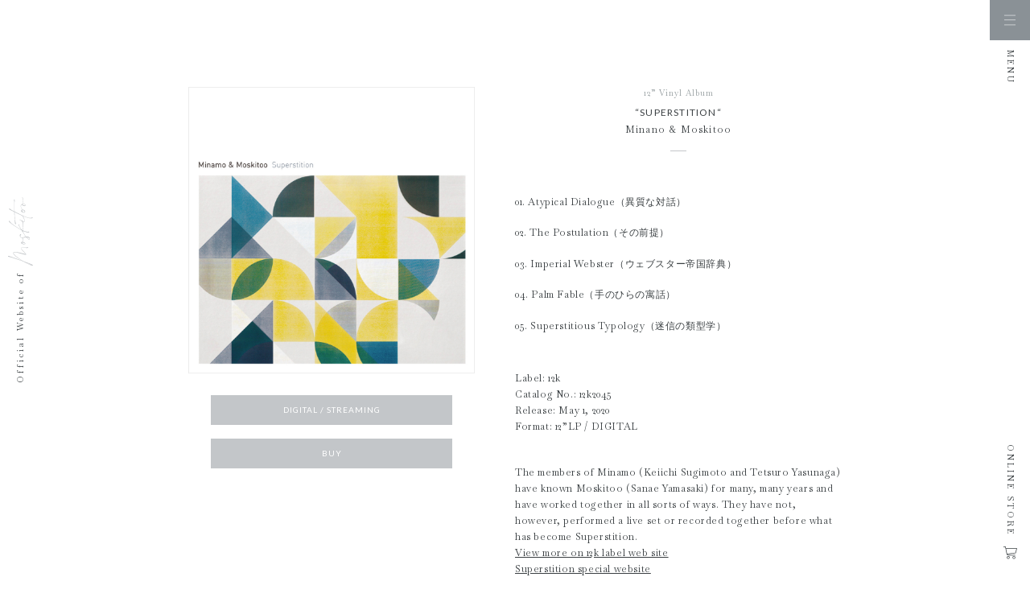

--- FILE ---
content_type: text/html; charset=UTF-8
request_url: https://moskitoo.com/discography/superstition/
body_size: 30314
content:
<!DOCTYPE html>
<html lang="ja">

<head>
  <!-- Global site tag (gtag.js) - Google Analytics -->
  <script async src="https://www.googletagmanager.com/gtag/js?id=G-6FFBLR8QGK"></script>
  <script>
    window.dataLayer = window.dataLayer || [];

    function gtag() {
      dataLayer.push(arguments);
    }
    gtag('js', new Date());

    gtag('config', 'G-6FFBLR8QGK');
  </script>
  
  <meta charset="utf-8">
  <meta name="viewport" content="width=device-width">
  <meta name="format-detection" content="telephone=no" />
  <link rel="apple-touch-icon" sizes="180x180" href="/apple-touch-icon.png">
  <link rel="icon" type="image/png" sizes="32x32" href="/favicon-32x32.png">
  <link rel="icon" type="image/png" sizes="16x16" href="/favicon-16x16.png">
  <link rel="manifest" href="/site.webmanifest">
  <meta name="msapplication-TileColor" content="#da532c">
  <meta name="theme-color" content="#ffffff">
  <!--[if lt IE 9]>
<script src="https://cdnjs.cloudflare.com/ajax/libs/html5shiv/3.7.3/html5shiv.min.js"></script>
<![endif]-->
  <!--[if lt IE 9]>
<script src="http://css3-mediaqueries-js.googlecode.com/svn/trunk/css3-mediaqueries.js"></script>
<![endif]-->

          <meta property="og:image" content="">
      
  <meta name='robots' content='index, follow, max-image-preview:large, max-snippet:-1, max-video-preview:-1' />

	<!-- This site is optimized with the Yoast SEO plugin v26.8 - https://yoast.com/product/yoast-seo-wordpress/ -->
	<title>SUPERSTITION | Moskitoo</title>
	<link rel="canonical" href="https://moskitoo.com/discography/superstition/" />
	<meta property="og:locale" content="ja_JP" />
	<meta property="og:type" content="article" />
	<meta property="og:title" content="SUPERSTITION | Moskitoo" />
	<meta property="og:url" content="https://moskitoo.com/discography/superstition/" />
	<meta property="og:site_name" content="Moskitoo" />
	<meta property="article:publisher" content="https://www.facebook.com/moskitoo/" />
	<meta property="article:modified_time" content="2024-09-24T00:45:33+00:00" />
	<meta property="og:image" content="https://moskitoo.com/wp-content/uploads/2021/02/superstition.jpg" />
	<meta property="og:image:width" content="1040" />
	<meta property="og:image:height" content="1040" />
	<meta property="og:image:type" content="image/jpeg" />
	<meta name="twitter:card" content="summary_large_image" />
	<meta name="twitter:site" content="@moskitoo_land" />
	<script type="application/ld+json" class="yoast-schema-graph">{"@context":"https://schema.org","@graph":[{"@type":"WebPage","@id":"https://moskitoo.com/discography/superstition/","url":"https://moskitoo.com/discography/superstition/","name":"SUPERSTITION | Moskitoo","isPartOf":{"@id":"https://moskitoo.com/#website"},"primaryImageOfPage":{"@id":"https://moskitoo.com/discography/superstition/#primaryimage"},"image":{"@id":"https://moskitoo.com/discography/superstition/#primaryimage"},"thumbnailUrl":"https://moskitoo.com/wp-content/uploads/2021/02/superstition.jpg","datePublished":"2021-02-04T04:21:05+00:00","dateModified":"2024-09-24T00:45:33+00:00","breadcrumb":{"@id":"https://moskitoo.com/discography/superstition/#breadcrumb"},"inLanguage":"ja","potentialAction":[{"@type":"ReadAction","target":["https://moskitoo.com/discography/superstition/"]}]},{"@type":"ImageObject","inLanguage":"ja","@id":"https://moskitoo.com/discography/superstition/#primaryimage","url":"https://moskitoo.com/wp-content/uploads/2021/02/superstition.jpg","contentUrl":"https://moskitoo.com/wp-content/uploads/2021/02/superstition.jpg","width":1040,"height":1040},{"@type":"BreadcrumbList","@id":"https://moskitoo.com/discography/superstition/#breadcrumb","itemListElement":[{"@type":"ListItem","position":1,"name":"ホーム","item":"https://moskitoo.com/"},{"@type":"ListItem","position":2,"name":"Discography","item":"https://moskitoo.com/discography/"},{"@type":"ListItem","position":3,"name":"SUPERSTITION"}]},{"@type":"WebSite","@id":"https://moskitoo.com/#website","url":"https://moskitoo.com/","name":"Moskitoo","description":"","potentialAction":[{"@type":"SearchAction","target":{"@type":"EntryPoint","urlTemplate":"https://moskitoo.com/?s={search_term_string}"},"query-input":{"@type":"PropertyValueSpecification","valueRequired":true,"valueName":"search_term_string"}}],"inLanguage":"ja"}]}</script>
	<!-- / Yoast SEO plugin. -->


<style id='wp-img-auto-sizes-contain-inline-css' type='text/css'>
img:is([sizes=auto i],[sizes^="auto," i]){contain-intrinsic-size:3000px 1500px}
/*# sourceURL=wp-img-auto-sizes-contain-inline-css */
</style>
<style id='wp-block-library-inline-css' type='text/css'>
:root{--wp-block-synced-color:#7a00df;--wp-block-synced-color--rgb:122,0,223;--wp-bound-block-color:var(--wp-block-synced-color);--wp-editor-canvas-background:#ddd;--wp-admin-theme-color:#007cba;--wp-admin-theme-color--rgb:0,124,186;--wp-admin-theme-color-darker-10:#006ba1;--wp-admin-theme-color-darker-10--rgb:0,107,160.5;--wp-admin-theme-color-darker-20:#005a87;--wp-admin-theme-color-darker-20--rgb:0,90,135;--wp-admin-border-width-focus:2px}@media (min-resolution:192dpi){:root{--wp-admin-border-width-focus:1.5px}}.wp-element-button{cursor:pointer}:root .has-very-light-gray-background-color{background-color:#eee}:root .has-very-dark-gray-background-color{background-color:#313131}:root .has-very-light-gray-color{color:#eee}:root .has-very-dark-gray-color{color:#313131}:root .has-vivid-green-cyan-to-vivid-cyan-blue-gradient-background{background:linear-gradient(135deg,#00d084,#0693e3)}:root .has-purple-crush-gradient-background{background:linear-gradient(135deg,#34e2e4,#4721fb 50%,#ab1dfe)}:root .has-hazy-dawn-gradient-background{background:linear-gradient(135deg,#faaca8,#dad0ec)}:root .has-subdued-olive-gradient-background{background:linear-gradient(135deg,#fafae1,#67a671)}:root .has-atomic-cream-gradient-background{background:linear-gradient(135deg,#fdd79a,#004a59)}:root .has-nightshade-gradient-background{background:linear-gradient(135deg,#330968,#31cdcf)}:root .has-midnight-gradient-background{background:linear-gradient(135deg,#020381,#2874fc)}:root{--wp--preset--font-size--normal:16px;--wp--preset--font-size--huge:42px}.has-regular-font-size{font-size:1em}.has-larger-font-size{font-size:2.625em}.has-normal-font-size{font-size:var(--wp--preset--font-size--normal)}.has-huge-font-size{font-size:var(--wp--preset--font-size--huge)}.has-text-align-center{text-align:center}.has-text-align-left{text-align:left}.has-text-align-right{text-align:right}.has-fit-text{white-space:nowrap!important}#end-resizable-editor-section{display:none}.aligncenter{clear:both}.items-justified-left{justify-content:flex-start}.items-justified-center{justify-content:center}.items-justified-right{justify-content:flex-end}.items-justified-space-between{justify-content:space-between}.screen-reader-text{border:0;clip-path:inset(50%);height:1px;margin:-1px;overflow:hidden;padding:0;position:absolute;width:1px;word-wrap:normal!important}.screen-reader-text:focus{background-color:#ddd;clip-path:none;color:#444;display:block;font-size:1em;height:auto;left:5px;line-height:normal;padding:15px 23px 14px;text-decoration:none;top:5px;width:auto;z-index:100000}html :where(.has-border-color){border-style:solid}html :where([style*=border-top-color]){border-top-style:solid}html :where([style*=border-right-color]){border-right-style:solid}html :where([style*=border-bottom-color]){border-bottom-style:solid}html :where([style*=border-left-color]){border-left-style:solid}html :where([style*=border-width]){border-style:solid}html :where([style*=border-top-width]){border-top-style:solid}html :where([style*=border-right-width]){border-right-style:solid}html :where([style*=border-bottom-width]){border-bottom-style:solid}html :where([style*=border-left-width]){border-left-style:solid}html :where(img[class*=wp-image-]){height:auto;max-width:100%}:where(figure){margin:0 0 1em}html :where(.is-position-sticky){--wp-admin--admin-bar--position-offset:var(--wp-admin--admin-bar--height,0px)}@media screen and (max-width:600px){html :where(.is-position-sticky){--wp-admin--admin-bar--position-offset:0px}}
/*wp_block_styles_on_demand_placeholder:697e9454bf2b8*/
/*# sourceURL=wp-block-library-inline-css */
</style>
<style id='classic-theme-styles-inline-css' type='text/css'>
/*! This file is auto-generated */
.wp-block-button__link{color:#fff;background-color:#32373c;border-radius:9999px;box-shadow:none;text-decoration:none;padding:calc(.667em + 2px) calc(1.333em + 2px);font-size:1.125em}.wp-block-file__button{background:#32373c;color:#fff;text-decoration:none}
/*# sourceURL=/wp-includes/css/classic-themes.min.css */
</style>
<link rel='stylesheet' id='my-style-css' href='https://moskitoo.com/wp-content/themes/moskitoo/style.css?ver=1638625595' type='text/css' media='all' />
</head>

<body class="wp-singular discography-template-default single single-discography postid-56 wp-theme-moskitoo">
  <div id="top" class="wrapper l-wrapper">
    <main id="content_main" class="l-wrapper__inner c-single p-single-disco">
  <div class="c-single__inner ">
              <div class="c-single__content__wrapper">
        <article class="c-single__content">
          <div class="p-single-disco_content_wrapper">
            <div class="p-single-disco_content__main">
              <header class="p-single-disco_header">
                <div class="p-single-disco_header__inner">
                  <p class="p-single-disco_header__type">12” Vinyl Album</p>
                  <h1 class="p-single-disco_header__album_title">“SUPERSTITION“</h1>
                  <h2 class="p-single-disco_header__artist">Minano &amp; Moskitoo</h2>
                  <span class="p-single-disco_header__line"></span>
                </div>
              </header>
              <div class="p-single-disco_content__main__albumbox">
                                  <picture class="p-single-disco_content__album__image">
                      <source media="(min-width: 960px)" srcset="https://moskitoo.com/wp-content/uploads/2021/02/superstition.jpg">
                      <img  src="https://moskitoo.com/wp-content/uploads/2021/02/superstition-768x768.jpg" alt="SUPERSTITION">
                  </picture>
                  <div class="p-single-disco_content__albumbox__buttons">
                                                              <a href="https://open.spotify.com/intl-ja/album/23nnH7wg6PgBW8N43baVPX?si=9tm07LauQvGsCBsEY10mGw&nd=1&dlsi=736472ac53324015" class="c-btn">DIGITAL / STREAMING</a>
                                              <a href="https://12kmusic.bandcamp.com/album/superstition" class="c-btn">BUY</a>
                                                              </div>
              </div>
              <div class="p-single-disco_content__main__songlist">
                  <p>&nbsp;</p>
<ul class="p-single-disco_content__main__songlist">
<li>01. Atypical Dialogue（異質な対話）</li>
<li>02. The Postulation（その前提）</li>
<li>03. Imperial Webster（ウェブスター帝国辞典）</li>
<li>04. Palm Fable（手のひらの寓話）</li>
<li>05. Superstitious Typology（迷信の類型学）</li>
</ul>
              </div>
              <div class="p-single-disco_content__main__releasedata">
                  <p>Label:	12k<br />
Catalog No.:	12k2045<br />
Release:	May 1, 2020<br />
Format:	12”LP / DIGITAL</p>
              </div>
              <div class="p-single-disco_content__main__desc">
                  <p>The members of Minamo (Keiichi Sugimoto and Tetsuro Yasunaga) have known Moskitoo (Sanae Yamasaki) for many, many years and have worked together in all sorts of ways. They have not, however, performed a live set or recorded together before what has become Superstition.<br />
<a href="https://www.12k.com/releases/superstition/" target="_blank" rel="noopener">View more on 12k label web site</a><br />
<a href="https://moskitoo.com/minamo/" target="_blank" rel="noopener">Superstition special website</a></p>
<p>&nbsp;</p>
<p>NYの12kレーベルより12インチLPとしてリリースされたminamoとmoskitooによるコラボレーションアルバム。響きの質感と温度を手掛かりにインプロヴィゼーションを通して音のプラトーを探るminamoと、音楽の断片をつなぎ合わせるように歌のありかを彫刻していくmoskitooによるクリスタライズド・ソングズ集。<br />
<a href="https://www.12k.com/releases/superstition/" target="_blank" rel="noopener">レーベルサイト(12k)</a><br />
<a href="https://moskitoo.com/minamo/" target="_blank" rel="noopener">Superstition特設サイト</a></p>
              </div>
              <div class="p-single-disco_content__main__tabbox">
                <div class="p-single-disco_content__main__tabbox__header">
                  <button data-tabcontent="1" class="j-disco_btn p-single-disco_content__main__tab__btn is-active">CREDIT</button>
                  <button data-tabcontent="2" class="j-disco_btn p-single-disco_content__main__tab__btn">MEDIA/REVIEW</button>
                </div>
                <div class="p-single-disco_content__main__tabbox__wrapper">
                  <div id="j-tabcontent-1" data-tabcontent="1" class="p-single-disco_content__main__tabbox_content is-active">
                    <p>Recorded at Echo and Cloud Studio, Tokyo on 27th December, 2018.</p>
<p>Lyrics on “Imperial Webster” were cited from “Monochrome” written by Natsuki Suyama and Tetsuro Yasunaga, (HIROI Publishing, 2017.)</p>
<p>Performed by:<br />
Keiichi Sugimoto<br />
Moskitoo<br />
Tetsuro Yasunaga</p>
<p>Mixed by Keiichi Sugimoto<br />
Mastered by Taylor Deupree<br />
Cover image by Moskitoo</p>
                  </div>
                  <div id="j-tabcontent-2" data-tabcontent="2" class="p-single-disco_content__main__tabbox_content">
                    <p>&#8220;It is to a work loaded with refinement and delicacy that Minamo &amp; Moskitoo suits us, where xylophones, bells, tablecloths, guitar, vocals… combine to create a soft space with soothing curves. Magic.&#8221;<br />
&#8211; Silence &amp; Sound (FR)</p>
<p>&#8220;Together they act wonderfully liberated in the context of their naturally still super-fragile, super-sensitive electronic sounds, which are fascinatingly new and different here thanks to breathed vocals.&#8221;<br />
&#8211; Groove (DE)</p>
<p>BLOW UP magazine(IT)<br />
<a href="https://kexp.org/archive/" target="_blank" rel="noopener">KEXP Pacific Notions(US)</a><br />
<a href="http://www.rtve.es/radio/radio3" target="_blank" rel="noopener">Radio Nacional de España RNE 3 Atmosfera(Spain)</a><br />
<a href="http://www.ondefurlane.eu/" target="_blank" rel="noopener">Radio Onde Furlane FM Udine(Italy)</a><br />
<a href="http://www.eldoradio.de/" target="_blank" rel="noopener">Eldoradio Dortmund Klangwelten(Germany)</a><br />
<a href="http://www.radiomercure.fr/" target="_blank" rel="noopener">Radio Mercure Electronic Therapy(France)</a><br />
<a href="http://www.radiocittadelcapo.it/" target="_blank" rel="noopener">Radio Città Del Capo(Bologna,Italy)</a><br />
<a href="http://www.radiogwen.ch/argonauta-stagione-4-30/" target="_blank" rel="noopener">Radio Gwendolyne Argonauta(Swiss)</a><br />
<a href="https://t.co/u6kfdtpKpf?amp=1" target="_blank" rel="noopener">Staalplaat Radio Show(Netherlands)</a><br />
<a href="http://radio.klara.be/" target="_blank" rel="noopener">Radio Klara(Belgium)</a><br />
Soundart Radio(Devon,UK)<br />
K-BOG(Oregon,US)<br />
K-PIP(Missouri,US)<br />
<a href="http://www.harrogatecommunityradio.online/" target="_blank" rel="noopener">Harrogate Community Radio(UK)</a><br />
Resonance EXTRA(UK)<br />
<a href="https://www.mixcloud.com/TheParishNews/the-parish-news-192/" target="_blank" rel="noopener">The Parish News(UK)</a><br />
<a href="http://africanpaper.com/2020/05/05/superstition-neue-kollaboration-zwischen-minamo-und-moskitoo-auf-12k/" target="_blank" rel="noopener">African Paper</a><br />
<a href="https://silenceandsound.me/2020/05/04/minamo-moskitoo/" target="_blank" rel="noopener">Silence and Sound</a></p>
                  </div>
                </div>
              </div>
            </div>
            <div class="p-single-disco_content__album_pc">
              <div class="p-single-disco_content__main__albumbox">
                                      <picture class="p-single-disco_content__album__image">
                        <source media="(min-width: 960px)" srcset="https://moskitoo.com/wp-content/uploads/2021/02/superstition.jpg">
                        <img  src="https://moskitoo.com/wp-content/uploads/2021/02/superstition-768x768.jpg" alt="SUPERSTITION">
                    </picture>
                    <div class="p-single-disco_content__albumbox__buttons">
                                                                    <a href="https://open.spotify.com/intl-ja/album/23nnH7wg6PgBW8N43baVPX?si=9tm07LauQvGsCBsEY10mGw&nd=1&dlsi=736472ac53324015" class="c-btn">DIGITAL / STREAMING</a>
                                                  <a href="https://12kmusic.bandcamp.com/album/superstition" class="c-btn">BUY</a>
                                                                    </div>
                </div>
              </div>
            </div>
          <div class="c-single__content__body c-edit_style">
            
<figure class="wp-block-embed is-type-rich is-provider-spotify wp-block-embed-spotify wp-embed-aspect-9-16 wp-has-aspect-ratio"><div class="wp-block-embed__wrapper">
<iframe title="Spotify Embed: Minamo &amp; Moskitoo" style="border-radius: 12px" width="100%" height="352" frameborder="0" allowfullscreen allow="autoplay; clipboard-write; encrypted-media; fullscreen; picture-in-picture" loading="lazy" src="https://open.spotify.com/embed/artist/1qZc9JP1oTXJHvYWiYX71v?si=M2uiYKkBRa6NPKWe1KUMKQ&#038;utm_source=oembed"></iframe>
</div></figure>



<figure class="wp-block-image size-large is-resized c-img-full"><img fetchpriority="high" decoding="async" src="https://moskitoo.com/wp-content/uploads/2021/02/recpic-1024x768.jpg" alt="" class="wp-image-106" style="width:580px;height:435px" width="580" height="435" srcset="https://moskitoo.com/wp-content/uploads/2021/02/recpic-1024x768.jpg 1024w, https://moskitoo.com/wp-content/uploads/2021/02/recpic-300x225.jpg 300w, https://moskitoo.com/wp-content/uploads/2021/02/recpic-768x576.jpg 768w, https://moskitoo.com/wp-content/uploads/2021/02/recpic-1536x1152.jpg 1536w, https://moskitoo.com/wp-content/uploads/2021/02/recpic-2048x1536.jpg 2048w" sizes="(max-width: 580px) 100vw, 580px" /></figure>



<figure class="wp-block-image size-large c-img-full"><img decoding="async" width="1024" height="752" src="https://moskitoo.com/wp-content/uploads/2021/02/minamos-1024x752.jpg" alt="" class="wp-image-363" title="" srcset="https://moskitoo.com/wp-content/uploads/2021/02/minamos-1024x752.jpg 1024w, https://moskitoo.com/wp-content/uploads/2021/02/minamos-300x220.jpg 300w, https://moskitoo.com/wp-content/uploads/2021/02/minamos-768x564.jpg 768w, https://moskitoo.com/wp-content/uploads/2021/02/minamos.jpg 1500w" sizes="(max-width: 1024px) 100vw, 1024px" /></figure>



<figure class="wp-block-embed is-type-video is-provider-youtube wp-block-embed-youtube wp-embed-aspect-16-9 wp-has-aspect-ratio"><div class="wp-block-embed__wrapper">
<iframe title="minamo &amp; moskitoo - &quot;Palm Fable&quot;" width="500" height="281" src="https://www.youtube.com/embed/qGTn5P8Dic8?feature=oembed" frameborder="0" allow="accelerometer; autoplay; clipboard-write; encrypted-media; gyroscope; picture-in-picture; web-share" referrerpolicy="strict-origin-when-cross-origin" allowfullscreen></iframe>
</div></figure>



<figure class="wp-block-embed is-type-video is-provider-youtube wp-block-embed-youtube wp-embed-aspect-16-9 wp-has-aspect-ratio"><div class="wp-block-embed__wrapper">
<iframe loading="lazy" title="minamo &amp; moskitoo - &quot;The Postulation&quot;" width="500" height="281" src="https://www.youtube.com/embed/6OCd6iqzPE8?feature=oembed" frameborder="0" allow="accelerometer; autoplay; clipboard-write; encrypted-media; gyroscope; picture-in-picture; web-share" referrerpolicy="strict-origin-when-cross-origin" allowfullscreen></iframe>
</div></figure>
          </div>
          <div class="c-single__footer">
                        <div class="c-single__footer__navi">
                <ul class="c-single__footer__navi__list">
                                  <li class="c-single__footer__navi__prev">
                                        <a class="c-link-r2l" href="https://moskitoo.com/discography/minutus/">&#60; PREV</a>
                                      </li>
                  <li><a class="c-link-r2l" href="https://moskitoo.com/discography">BACK TO LIST</a></li>
                  <li class="c-single__footer__navi__next">
                                            <a class="c-link-r2l" href="https://moskitoo.com/discography/nunc/">NEXT &#62;</a>
                                        </li>
                </ul>
            </div>
          </div>
        </article>
      </div>
      
        
    
  </div>
</main><!--l-wrapper__inner-->
    </div><!--.wrapper-->
    <footer class="p-footer" id="j-footer">
      <button class="c-btn_goto_top c-op-hover" id="j-btn_gototop">Top</button>
      <div class="p-footer_inner">
        <div class="p-footer__logobox">
          <p class="p-footer__logo">moskitoo</p>
        </div>
        
        <nav class="p-footer__menubox">
          <ul class="p-footer__menubox__list">
            <li class="p-footer__menubox__item"><a href="https://moskitoo.com/" class="p-footer__menubox__item__link  c-link-r2l">TOP</a></li>
            <li class="p-footer__menubox__item"><a href="https://moskitoo.com/news" class="p-footer__menubox__item__link c-link-r2l">NEWS</a></li>
            <li class="p-footer__menubox__item"><a href="https://moskitoo.com/biography" class="p-footer__menubox__item__link c-link-r2l">BIOGRAPHY</a></li>
            <li class="p-footer__menubox__item"><a href="https://moskitoo.com/discography" class="p-footer__menubox__item__link c-link-r2l">DISCOGRAPHY</a></li>
            <li class="p-footer__menubox__item"><a href="https://moskitoo.com/works" class="p-footer__menubox__item__link c-link-r2l">WORKS</a></li>
            <li class="p-footer__menubox__item"><a href="https://moskitoo.com/live" class="p-footer__menubox__item__link c-link-r2l">SHOWS</a></li>
            <li class="p-footer__menubox__item"><a href="https://moskitoo.com/music_video" class="p-footer__menubox__item__link c-link-r2l">VIDEO</a></li>
            <li class="p-footer__menubox__item"><a href="https://moskitoo.com/hibi" class="p-footer__menubox__item__link c-link-r2l">HIBI</a></li>
            <li class="p-footer__menubox__item"><a href="https://moskitoo.com/contact" class="p-footer__menubox__item__link c-link-r2l">CONTACT</a></li>
          </ul>
          <ul class="p-footer__sns__list">
            <li class="p-footer__sns__item">
              <a href="https://twitter.com/moskitoo_land" class="c-op-hover" target="_blank">
                <img src="https://moskitoo.com/wp-content/themes/moskitoo/images/common/icon-gray2-twitter.svg">
              </a>
            </li>
            <li class="p-footer__sns__item">
              <a href="https://www.instagram.com/moskitoo_/" class="c-op-hover" target="_blank">
                <img src="https://moskitoo.com/wp-content/themes/moskitoo/images/common/icon-gray2-instagram.svg">
              </a>
            </li>
            <li class="p-footer__sns__item">
              <a href="https://www.facebook.com/moskitoo/" class="c-op-hover" target="_blank">
                <img src="https://moskitoo.com/wp-content/themes/moskitoo/images/common/icon-gray2-facebook.svg">
              </a>
            </li>
            <li class="p-footer__sns__item">
              <a href="https://www.youtube.com/user/oomoskitoo/" class="c-op-hover" target="_blank">
                <img src="https://moskitoo.com/wp-content/themes/moskitoo/images/common/icon-gray2-youtube.svg">
              </a>
            </li>
            <li class="p-footer__sns__item">
              <a href="https://open.spotify.com/artist/52WEpfvOZEZDwkfBgqZ0Pe?si=TEyepuGQS36DTKeTQ6FOHg" class="c-op-hover" target="_blank">
                <img src="https://moskitoo.com/wp-content/themes/moskitoo/images/common/icon-gray2-spotify.svg">
              </a>
            </li>
            <li class="p-footer__sns__item">
              <a href="https://itunes.apple.com/artist/moskitoo/268602335" class="c-op-hover" target="_blank">
                <img src="https://moskitoo.com/wp-content/themes/moskitoo/images/common/icon-gray2-apple.svg">
              </a>
            </li>
            <li class="p-footer__sns__item">
              <a href="https://moskitoo.bandcamp.com/" class="c-op-hover" target="_blank">
                <img src="https://moskitoo.com/wp-content/themes/moskitoo/images/common/icon-gray2-bandcamp.svg">
              </a>
            </li>
          </ul>
        </nav>
        <div class="p-footer__copyright">
          <small class="p-footer__copyright__text">© 2020 Moskitoo, All Rights Reserved.</small>
        </div><!--.p-footer__copyright-->

      </div><!--.p-footer_inner-->
    </footer><!--.footer-->
    <nav class="c-sidebar-right">
  <div class="c-sidebar-right__inner">
    <div class="c-sidebar-right__menu">
      <button id="j-btn_menu" class="c-sidebar-right__btn_menu"></button>
      <span class="c-sidebar-right__menu__text">MENU</span>
    </div>
    <div class="c-sidebar-right__onlnestore">
      <a href="https://watasii.theshop.jp/" target="_blank" class="c-sidebar-right__btn_onlinestore"><span class="c-sidebar-right__onlnestore_text">ONLINE STORE</span><span class="icon_ec"></span></a>
    </div>
  </div>
</nav>    <nav class="c-sidebar-left">
  <div class="c-sidebar-left__inner">
    <h2 class="c-sidebar-left__site_title"><a href="https://moskitoo.com/">Official Website of <span class="c-logo-vertical">moskitoo</span></a></h2>
  </div>
</nav>    <div class="c-menu">
  <span id="j-menu_mask" class="c-menu_mask"></span>
  <div class="c-menu__wrapper">
    <div class="c-menu__inner">
      <ul class="c-menu__list">
        <li class="c-menu__item"><a class="c-menu__item__link c-link-r2l" href="https://moskitoo.com/" title="TOP">TOP</a></li>
        <li class="c-menu__item"><a class="c-menu__item__link c-link-r2l" href="https://moskitoo.com/news" title="NEWS">NEWS</a></li>
        <li class="c-menu__item"><a class="c-menu__item__link c-link-r2l" href="https://moskitoo.com/biography" title="BIOGRAPHY">BIOGRAPHY</a></li>
        <li class="c-menu__item"><a class="c-menu__item__link c-link-r2l" href="https://moskitoo.com/discography" title="DISCOGRAPHY">DISCOGRAPHY</a></li>
        <li class="c-menu__item"><a class="c-menu__item__link c-link-r2l" href="https://moskitoo.com/works" title="WORKS">WORKS</a></li>
        <li class="c-menu__item"><a class="c-menu__item__link c-link-r2l" href="https://moskitoo.com/live" title="LIVE">LIVE</a></li>
        <li class="c-menu__item"><a class="c-menu__item__link c-link-r2l" href="https://moskitoo.com/music_video" title="MUSIC VIDEO">MUSIC VIDEO</a></li>
        <li class="c-menu__item"><a class="c-menu__item__link c-link-r2l" href="https://moskitoo.com/hibi" title="HIBI / Diary Archive">HIBI / Diary Archive</a></li>
        <li class="c-menu__item"><a class="c-menu__item__link c-link-r2l" href="https://moskitoo.com/contact" title="CONTACT">CONTACT</a></li>
      </ul>
      <div class="c-menu__buttons">
        <a href="https://li.sten.to/moskitoo" target="_blank" class="c-btn_box c-btn_icon">
          <div class="c-btn_icon__inner">
            <span class="c-btn_icon__img icon_play"></span><span class="c-btn_icon__text">DOWNLOAD / STREAMING</span>
          </div>
        </a>
        <a href="https://watasii.theshop.jp/" class="c-btn_box c-btn_icon" target="_blank">
          <div class="c-btn_icon__inner">
            <span class="c-btn_icon__img icon_ec"></span><span class="c-btn_icon__text">ONLINE STORE (Watasii Studio)</span>
          </div>
        </a>
        <ul class="c-menu__snslist">
          <li class="c-menu__snslist__item"><a href="https://twitter.com/moskitoo_land" target="_blank" class="c-op-hover c-btn_sns c-btn_sns--twitter"></a></li>
          <li class="c-menu__snslist__item"><a href="https://www.instagram.com/moskitoo_/" target="_blank" class="c-op-hover c-btn_sns c-btn_sns--instagram"></a></li>
          <li class="c-menu__snslist__item"><a href="https://www.facebook.com/moskitoo/" target="_blank" class="c-op-hover c-btn_sns c-btn_sns--facebook"></a></li>
          <li class="c-menu__snslist__item"><a href="https://www.youtube.com/user/oomoskitoo/" target="_blank" class="c-op-hover c-btn_sns c-btn_sns--youtube"></a></li>
          <li class="c-menu__snslist__item"><a href="https://open.spotify.com/artist/52WEpfvOZEZDwkfBgqZ0Pe?si=TEyepuGQS36DTKeTQ6FOHg" target="_blank" class="c-op-hover c-btn_sns c-btn_sns--spotify"></a></li>
          <li class="c-menu__snslist__item"><a href="https://itunes.apple.com/artist/moskitoo/268602335" target="_blank" class="c-op-hover c-btn_sns c-btn_sns--applemusic"></a></li>
          <li class="c-menu__snslist__item"><a href="https://moskitoo.bandcamp.com/" target="_blank" class="c-op-hover c-btn_sns c-btn_sns--bandcamp"></a></li>
        </ul>
      </div>
    </div>
    <div class="c-menu__closebox">
      <button id="j-btn_menuclose" class="c-btn_close"></button>
      <span class="c-menu__closebox__text">CLOSE</span>
    </div>
  </div>
</div>  </body>
  <script type="speculationrules">
{"prefetch":[{"source":"document","where":{"and":[{"href_matches":"/*"},{"not":{"href_matches":["/wp-*.php","/wp-admin/*","/wp-content/uploads/*","/wp-content/*","/wp-content/plugins/*","/wp-content/themes/moskitoo/*","/*\\?(.+)"]}},{"not":{"selector_matches":"a[rel~=\"nofollow\"]"}},{"not":{"selector_matches":".no-prefetch, .no-prefetch a"}}]},"eagerness":"conservative"}]}
</script>
<script type="text/javascript" src="//ajax.googleapis.com/ajax/libs/jquery/3.3.1/jquery.min.js?ver=3.3.1" id="jquery-js"></script>
<script type="text/javascript" src="https://moskitoo.com/wp-content/themes/moskitoo/js/script.min.js?ver=1613467381" id="base-script-js"></script>
</html>

--- FILE ---
content_type: text/css
request_url: https://moskitoo.com/wp-content/themes/moskitoo/style.css?ver=1638625595
body_size: 94430
content:
@charset "UTF-8";
/*
Theme Name: moskitoo theme
Author: 
Author URI: 
Version: 1.0.0
*/
/*!
 * ress.css • v2.0.4
 * MIT License
 * github.com/filipelinhares/ress
 */
/* # =================================================================
   # Global selectors
   # ================================================================= */
@import url("https://fonts.googleapis.com/css2?family=Lato:wght@400;700&display=swap");
@import url("https://fonts.googleapis.com/css2?family=Baskervville&display=swap");
html {
  -webkit-box-sizing: border-box;
  box-sizing: border-box;
  word-break: normal;
  -moz-tab-size: 4;
  -o-tab-size: 4;
  tab-size: 4;
  -webkit-text-size-adjust: 100%;
  /* Prevent adjustments of font size after orientation changes in iOS */ }

*, ::before, ::after {
  -webkit-box-sizing: inherit;
  box-sizing: inherit;
  background-repeat: no-repeat;
  /* Set `background-repeat: no-repeat` to all elements and pseudo elements */ }

::before, ::after {
  vertical-align: inherit;
  text-decoration: inherit;
  /* Inherit text-decoration and vertical align to ::before and ::after pseudo elements */ }

* {
  margin: 0;
  padding: 0;
  /* Reset `padding` and `margin` of all elements */ }

/* # =================================================================
   # General elements
   # ================================================================= */
hr {
  overflow: visible;
  /* Show the overflow in Edge and IE */
  height: 0;
  /* Add the correct box sizing in Firefox */ }

details, main {
  display: block;
  /* Render the `main` element consistently in IE. */ }

summary {
  display: list-item;
  /* Add the correct display in all browsers */ }

small {
  font-size: 80%;
  /* Set font-size to 80% in `small` elements */ }

[hidden] {
  display: none;
  /* Add the correct display in IE */ }

abbr[title] {
  /* Add the correct text decoration in Chrome, Edge, IE, Opera, and Safari */
  text-decoration: underline;
  -webkit-text-decoration: underline dotted;
  text-decoration: underline dotted;
  border-bottom: none;
  /* Remove the bottom border in Chrome 57 */ }

a {
  background-color: transparent;
  /* Remove the gray background on active links in IE 10 */ }

a:active, a:hover {
  outline-width: 0;
  /* Remove the outline when hovering in all browsers */ }

code, kbd, pre, samp {
  font-family: monospace, monospace;
  /* Specify the font family of code elements */ }

pre {
  font-size: 1em;
  /* Correct the odd `em` font sizing in all browsers */ }

b, strong {
  font-weight: bolder;
  /* Add the correct font weight in Chrome, Edge, and Safari */ }

/* https://gist.github.com/unruthless/413930 */
sub, sup {
  font-size: 75%;
  line-height: 0;
  position: relative;
  vertical-align: baseline; }

sub {
  bottom: -0.25em; }

sup {
  top: -0.5em; }

/* # =================================================================
   # Forms
   # ================================================================= */
input {
  border-radius: 0; }

/* Replace pointer cursor in disabled elements */
[disabled] {
  cursor: default; }

[type="number"]::-webkit-inner-spin-button, [type="number"]::-webkit-outer-spin-button {
  height: auto;
  /* Correct the cursor style of increment and decrement buttons in Chrome */ }

[type="search"] {
  outline-offset: -2px;
  /* Correct the outline style in Safari */
  -webkit-appearance: textfield;
  /* Correct the odd appearance in Chrome and Safari */ }

[type="search"]::-webkit-search-decoration {
  -webkit-appearance: none;
  /* Remove the inner padding in Chrome and Safari on macOS */ }

textarea {
  overflow: auto;
  /* Internet Explorer 11+ */
  resize: vertical;
  /* Specify textarea resizability */ }

button, input, optgroup, select, textarea {
  font: inherit;
  /* Specify font inheritance of form elements */ }

optgroup {
  font-weight: bold;
  /* Restore the font weight unset by the previous rule */ }

button {
  overflow: visible;
  /* Address `overflow` set to `hidden` in IE 8/9/10/11 */ }

button, select {
  text-transform: none;
  /* Firefox 40+, Internet Explorer 11- */ }

/* Apply cursor pointer to button elements */
button, [type="button"], [type="reset"], [type="submit"], [role="button"] {
  cursor: pointer;
  color: inherit; }

/* Remove inner padding and border in Firefox 4+ */
button::-moz-focus-inner, [type="button"]::-moz-focus-inner, [type="reset"]::-moz-focus-inner, [type="submit"]::-moz-focus-inner {
  padding: 0;
  border-style: none; }

/* Replace focus style removed in the border reset above */
button:-moz-focusring, [type="button"]::-moz-focus-inner, [type="reset"]::-moz-focus-inner, [type="submit"]::-moz-focus-inner {
  outline: 1px dotted ButtonText; }

button, html [type="button"],
[type="reset"], [type="submit"] {
  -webkit-appearance: button;
  /* Correct the inability to style clickable types in iOS */ }

/* Remove the default button styling in all browsers */
button, input, select, textarea {
  border-style: none;
  background-color: transparent; }

/* Style select like a standard input */
select {
  -webkit-appearance: none;
  /* Chrome 41+ */
  -moz-appearance: none;
  /* Firefox 36+ */ }

select::-ms-expand {
  display: none;
  /* Internet Explorer 11+ */ }

select::-ms-value {
  color: currentColor;
  /* Internet Explorer 11+ */ }

legend {
  display: table;
  /* Correct the text wrapping in Edge and IE */
  max-width: 100%;
  /* Correct the text wrapping in Edge and IE */
  max-width: 100%;
  /* Correct the text wrapping in Edge 18- and IE */
  white-space: normal;
  /* Correct the text wrapping in Edge and IE */
  color: inherit;
  /* Correct the color inheritance from `fieldset` elements in IE */
  border: 0;
  /* Correct `color` not being inherited in IE 8/9/10/11 */ }

::-webkit-file-upload-button {
  font: inherit;
  /* Change font properties to `inherit` in Chrome and Safari */
  color: inherit;
  /* Correct the inability to style clickable types in iOS and Safari */
  -webkit-appearance: button; }

/* # =================================================================
   # Specify media element style
   # ================================================================= */
img {
  border-style: none;
  /* Remove border when inside `a` element in IE 8/9/10 */ }

/* Add the correct vertical alignment in Chrome, Firefox, and Opera */
progress {
  vertical-align: baseline; }

svg:not([fill]) {
  fill: currentColor; }

/* # =================================================================
   # Accessibility
   # ================================================================= */
/* Hide content from screens but not screenreaders */
@media screen {
  [hidden~="screen"] {
    display: inherit; }
  [hidden~="screen"]:not(:active):not(:focus):not(:target) {
    position: absolute !important;
    clip: rect(0 0 0 0) !important; } }

/* Specify the progress cursor of updating elements */
[aria-busy="true"] {
  cursor: progress; }

/* Specify the pointer cursor of trigger elements */
[aria-controls] {
  cursor: pointer; }

/* Specify the unstyled cursor of disabled, not-editable, or otherwise inoperable elements */
[aria-disabled] {
  cursor: default; }

html, body {
  position: relative;
  width: 100%; }

ul, li {
  list-style: none; }

img {
  width: 100%;
  vertical-align: top; }

* {
  -webkit-box-sizing: border-box;
  box-sizing: border-box; }

html {
  /* ルートのフォントサイズを10px */
  font-size: 62.5%; }

body {
  /* ルートのフォントサイズを1.6em（16pxと同等のサイズ） */
  font-size: 1.6em;
  color: #3B4043;
  -webkit-font-feature-settings: "pkna";
  font-feature-settings: "pkna"; }

h1, h2, h3, h4, h5, h6, th, td {
  font-weight: normal;
  font-style: normal; }

div, p, ul, li, a, address, table, th, td, button {
  font-family: Avenir, "Lato", "Helvetica neue", Helvetica, "游ゴシック", YuGothic, "ヒラ\aギノ角ゴ Pro W3", "Hiragino Kaku Gothic Pro", メイリオ, Meiryo, "ＭＳ Ｐ\aゴシック", sans-serif;
  font-size: 1.4rem;
  font-weight: normal;
  font-style: normal;
  line-height: 1.5;
  /* 320〜 */
  /* 320〜 */ }
  @media screen and (min-width: null) {
    div, p, ul, li, a, address, table, th, td, button {
      /* 414〜 */ } }
  @media screen and (min-width: null) {
    div, p, ul, li, a, address, table, th, td, button {
      /* 560〜 */ } }
  @media screen and (min-width: null) {
    div, p, ul, li, a, address, table, th, td, button {
      /* 768〜 */ } }
  @media screen and (min-width: null) {
    div, p, ul, li, a, address, table, th, td, button {
      /* 960〜 */ } }
  @media screen and (min-width: 960px) {
    div, p, ul, li, a, address, table, th, td, button {
      /* 1100〜 */ } }

b, strong, .bold {
  font-family: Avenir, "Lato", "Helvetica neue", Helvetica, "游ゴシック", YuGothic, "ヒラ\aギノ角ゴ Pro W3", "Hiragino Kaku Gothic Pro", メイリオ, Meiryo, "ＭＳ Ｐ\aゴシック", sans-serif;
  font-weight: 700; }

.serif {
  font-family: Baskervil, "Baskervville", "Yu Mincho", "游明朝", YuMincho, "游明朝体", "ヒラギノ明朝\aPro", "Hiragino Mincho Pro", "MS P明朝", "MS PMincho", serif; }

body, html {
  position: relative;
  height: 100%; }

body {
  background-color: #FFFFFF; }

a {
  cursor: pointer;
  text-decoration: none;
  color: #3B4043; }
  a:hover {
    text-decoration: underline; }

.c-archive-mv {
  /* 320〜 */
  max-width: 844px;
  margin: 0 auto; }
  .c-archive-mv .c-archive-mv__inner {
    overflow: hidden; }
  .c-archive-mv .c-archive-mv_list {
    margin-top: -40px; }
  .c-archive-mv .c-archive-mv_list__item {
    margin-top: 40px; }
  .c-archive-mv .c-archive-mv_list__item__link {
    display: block; }
  .c-archive-mv .c-archive-mv_list__item__cover {
    position: relative; }
  .c-archive-mv .c-archive-mv_list__item__cover_image {
    width: 100%;
    height: auto; }
    .c-archive-mv .c-archive-mv_list__item__cover_image img {
      width: 100%;
      height: auto; }
  .c-archive-mv .c-archive-mv_list__item__cover_image__mask {
    position: absolute;
    top: 0;
    right: 0;
    bottom: 0;
    left: 0;
    width: 100%;
    height: 100%;
    background-color: rgba(0, 0, 0, 0.3); }
  .c-archive-mv .btn_play_img {
    position: absolute;
    top: 0;
    right: 0;
    bottom: 0;
    left: 0;
    display: block;
    width: 50px;
    height: auto;
    margin: auto; }
  .c-archive-mv .c-archive-mv_list__item__text {
    margin-top: 19px;
    text-align: center; }
    .c-archive-mv .c-archive-mv_list__item__text .c-archive-mv_list__item__text__title {
      font-family: Baskervil, "Baskervville", "Yu Mincho", "游明朝", YuMincho, "游明朝体", "ヒラギノ明朝\aPro", "Hiragino Mincho Pro", "MS P明朝", "MS PMincho", serif;
      font-size: 1.2rem;
      line-height: 1.66667;
      letter-spacing: 0.08em; }
    .c-archive-mv .c-archive-mv_list__item__text .c-archive-mv_list__item__text__desc {
      font-family: Baskervil, "Baskervville", "Yu Mincho", "游明朝", YuMincho, "游明朝体", "ヒラギノ明朝\aPro", "Hiragino Mincho Pro", "MS P明朝", "MS PMincho", serif;
      font-size: 1.2rem;
      line-height: 1.25;
      margin-top: 10px;
      letter-spacing: 0.05em; }
  @media screen and (min-width: 560px) {
    .c-archive-mv {
      /* 560〜 */ } }
  @media screen and (min-width: 960px) {
    .c-archive-mv {
      /* 960〜 */ } }
  @media screen and (min-width: 1280px) {
    .c-archive-mv {
      /* 1280〜 */ } }
  @media screen and (min-width: 2000px) {
    .c-archive-mv {
      /* 2000〜 */ } }

.c-archive {
  margin-top: 58px;
  /* 320〜 */ }
  .c-archive .c-section_lead {
    font-size: 1.7rem; }
  .c-archive .c-archive__inner {
    padding: 0 8.125%; }
  @media screen and (min-width: 560px) {
    .c-archive {
      /* 560〜 */
      margin-top: 117px; } }
  @media screen and (min-width: 960px) {
    .c-archive {
      /* 960〜 */
      margin-top: 217px; } }
  @media screen and (min-width: 1280px) {
    .c-archive {
      /* 1280〜 */ } }
  @media screen and (min-width: 2000px) {
    .c-archive {
      /* 2000〜 */ } }

.c-btn_box {
  font-size: 1.4rem;
  display: inline-block;
  width: 100%;
  padding: 12px 35px;
  letter-spacing: 0.2em;
  color: #FFFFFF;
  background-color: #8A9196; }
  .c-btn_box .c-btn_icon__inner {
    display: -webkit-box;
    display: -webkit-flex;
    display: -ms-flexbox;
    display: flex;
    width: 100%;
    -webkit-box-align: center;
    -webkit-align-items: center;
    -ms-flex-align: center;
    align-items: center; }
  .c-btn_box .c-btn_icon__text {
    display: inline-block;
    text-align: center;
    -webkit-box-flex: 1;
    -webkit-flex: 1;
    -ms-flex: 1;
    flex: 1; }
  .c-btn_box .c-btn_icon__img {
    display: inline-block;
    width: 18px;
    height: 18px;
    background-repeat: no-repeat;
    background-position: left top;
    background-size: contain; }
  .c-btn_box .icon_play {
    background-image: url(images/common/icon-white-dl.svg); }
  .c-btn_box .icon_ec {
    background-image: url(images/common/icon-white-ec.svg); }

.c-btn_close {
  display: block;
  width: 50px;
  height: 50px;
  padding: 0;
  cursor: pointer;
  border: none;
  outline: none;
  background-color: transparent;
  background-image: url(images/common/btn_close-small.svg);
  background-size: contain;
  -webkit-appearance: none;
  -moz-appearance: none;
  appearance: none; }

.c-btn_goto_top {
  font-size: 0.9rem;
  display: block;
  width: 18px;
  margin: 0 auto;
  padding: 0;
  padding-top: 12px;
  cursor: pointer;
  text-align: center;
  border: none;
  outline: none;
  background-color: transparent;
  background-image: url(images/common/arrow.svg);
  background-repeat: no-repeat;
  background-position: center top;
  background-size: 14px 7px;
  -webkit-appearance: none;
  -moz-appearance: none;
  appearance: none; }

.c-btn_sns {
  display: block;
  overflow: hidden;
  height: 20px;
  text-indent: -9999px;
  background-repeat: no-repeat;
  background-position: left top;
  background-size: contain; }
  .c-btn_sns.c-btn_sns--twitter {
    width: 20px;
    background-image: url(images/common/icon-gray-twitter.svg); }
  .c-btn_sns.c-btn_sns--instagram {
    width: 18px;
    background-image: url(images/common/icon-gray-instagram.svg); }
  .c-btn_sns.c-btn_sns--facebook {
    width: 17px;
    background-image: url(images/common/icon-gray-facebook.svg); }
  .c-btn_sns.c-btn_sns--youtube {
    width: 19px;
    background-image: url(images/common/icon-gray-youtube.svg); }
  .c-btn_sns.c-btn_sns--spotify {
    width: 17px;
    background-image: url(images/common/icon-gray-spotify.svg); }
  .c-btn_sns.c-btn_sns--applemusic {
    width: 15px;
    background-image: url(images/common/icon-gray-apple.svg); }
  .c-btn_sns.c-btn_sns--bandcamp {
    width: 31px;
    background-image: url(images/common/icon-gray-bandcamp.svg); }
  @media screen and (min-width: 560px) {
    .c-btn_sns {
      /* 560〜 */
      height: 30px; }
      .c-btn_sns.c-btn_sns--twitter {
        width: 29px; }
      .c-btn_sns.c-btn_sns--instagram {
        width: 26px; }
      .c-btn_sns.c-btn_sns--facebook {
        width: 26px; }
      .c-btn_sns.c-btn_sns--youtube {
        width: 28px; }
      .c-btn_sns.c-btn_sns--spotify {
        width: 26px; }
      .c-btn_sns.c-btn_sns--applemusic {
        width: 23px; }
      .c-btn_sns.c-btn_sns--bandcamp {
        width: 46px; } }

.c-btn-spotify-follow iframe .bd button .bt-text {
  display: none; }

.c-btn-box-hover {
  -webkit-transition: all 500ms cubic-bezier(0.455, 0.03, 0.515, 0.955);
  transition: all 500ms cubic-bezier(0.455, 0.03, 0.515, 0.955);
  color: #FFFFFF;
  background-color: #C3C6C9; }
  .c-btn-box-hover:hover {
    text-decoration: none;
    color: #C3C6C9;
    background-color: #FFFFFF; }

.c-btn {
  font-size: 1rem;
  display: block;
  width: 100%;
  max-width: 300px;
  margin: 0 auto;
  padding: 10px 0;
  cursor: pointer;
  -webkit-transition: all 500ms cubic-bezier(0.455, 0.03, 0.515, 0.955);
  transition: all 500ms cubic-bezier(0.455, 0.03, 0.515, 0.955);
  text-align: center;
  letter-spacing: 0.2em;
  color: #FFFFFF;
  border: 1px solid #C3C6C9;
  background-color: #C3C6C9; }
  .c-btn:hover {
    text-decoration: none;
    color: #C3C6C9;
    background-color: #FFFFFF; }

.c-card_list .c-card_list__content {
  overflow: hidden; }

.c-card_list .c-card_list__list {
  display: -webkit-box;
  display: -webkit-flex;
  display: -ms-flexbox;
  display: flex;
  margin-top: -30px;
  -webkit-box-align: start;
  -webkit-align-items: flex-start;
  -ms-flex-align: start;
  align-items: flex-start;
  -webkit-flex-wrap: wrap;
  -ms-flex-wrap: wrap;
  flex-wrap: wrap;
  -webkit-box-pack: justify;
  -webkit-justify-content: space-between;
  -ms-flex-pack: justify;
  justify-content: space-between; }

.c-card_list .c-card_list__item {
  width: 100%;
  margin-top: 30px; }

.c-card_list .c-card_list__item__link {
  display: block; }

.c-card_list .c-card_list__item__image {
  width: 100%;
  height: auto; }

.c-card_list .c-card_list__item__text_box {
  padding: 1em 0 2em; }

.c-card_list .c-card_list__item__text_date {
  font-family: Baskervil, "Baskervville", "Yu Mincho", "游明朝", YuMincho, "游明朝体", "ヒラギノ明朝\aPro", "Hiragino Mincho Pro", "MS P明朝", "MS PMincho", serif;
  font-size: 1rem;
  margin-bottom: 10px;
  text-align: center;
  letter-spacing: 0.1em;
  color: #959D9F; }

.c-card_list .c-card_list__item__text_title-jpn {
  font-size: 1.2rem;
  display: -webkit-box;
  overflow: hidden;
  margin-top: 6px;
  letter-spacing: 0.08em;
  -webkit-box-orient: vertical;
  -webkit-line-clamp: 2; }

.c-card_list .c-card_list__item__text_title-eng {
  font-family: Baskervil, "Baskervville", "Yu Mincho", "游明朝", YuMincho, "游明朝体", "ヒラギノ明朝\aPro", "Hiragino Mincho Pro", "MS P明朝", "MS PMincho", serif;
  font-size: 1rem;
  display: -webkit-box;
  overflow: hidden;
  margin-top: 5px;
  letter-spacing: 0.05em;
  color: #525455;
  -webkit-box-orient: vertical;
  -webkit-line-clamp: 2; }

.c-card_list.p-top_news_list .c-card_list__item__text_box {
  padding: 12px 11px; }

.c-card_list.p-top_news_list .c-card_list__item__text_date {
  text-align: left; }

.c-card_list.c-card_list--narrow .c-card_list__item__text_title-jpn {
  font-family: Baskervil, "Baskervville", "Yu Mincho", "游明朝", YuMincho, "游明朝体", "ヒラギノ明朝\aPro", "Hiragino Mincho Pro", "MS P明朝", "MS PMincho", serif;
  font-size: 1.2rem;
  line-height: 1.3;
  margin-top: 0;
  text-align: center; }

.c-card_list.c-card_list--narrow .c-card_list__item__text_title-eng {
  font-family: Baskervil, "Baskervville", "Yu Mincho", "游明朝", YuMincho, "游明朝体", "ヒラギノ明朝\aPro", "Hiragino Mincho Pro", "MS P明朝", "MS PMincho", serif;
  line-height: 1.3;
  margin-top: 3px;
  text-align: center; }

.c-card_list.c-card_list--narrow .c-card_list__item__text_desc {
  font-family: Baskervil, "Baskervville", "Yu Mincho", "游明朝", YuMincho, "游明朝体", "ヒラギノ明朝\aPro", "Hiragino Mincho Pro", "MS P明朝", "MS PMincho", serif;
  font-size: 1.2rem;
  line-height: 1.3;
  display: -webkit-box;
  overflow: hidden;
  margin-top: 6px;
  letter-spacing: 0.05em;
  -webkit-box-orient: vertical;
  -webkit-line-clamp: 1; }

@media screen and (min-width: 560px) {
  .c-card_list {
    /* 560〜 */ }
    .c-card_list .c-card_list__content {
      max-width: 740px;
      margin: 0 auto; }
    .c-card_list .c-card_list__list {
      margin-top: -40px; }
    .c-card_list .c-card_list__item {
      width: 48%;
      margin-top: 40px; }
    .c-card_list.c-card_list--narrow .c-card_list__item {
      width: 40%; } }

@media screen and (min-width: 960px) {
  .c-card_list {
    /* 960〜 */ }
    .c-card_list .c-card_list__content {
      width: 820px;
      max-width: unset; }
    .c-card_list .c-card_list__list:after {
      display: block;
      width: 31%;
      height: 0;
      content: ""; }
    .c-card_list .c-card_list__item {
      width: 31%; }
    .c-card_list.c-card_list--narrow .c-card_list__list:after {
      display: block;
      width: 29%;
      height: 0;
      content: ""; }
    .c-card_list.c-card_list--narrow .c-card_list__item {
      width: 29%; }
    .c-card_list .c-card_list__item__text_date {
      text-align: center; }
    .c-card_list.p-top_news_list .c-card_list__item {
      width: 24%; }
    .c-card_list.p-top_news_list .c-card_list__list:after {
      display: block;
      width: 24%;
      height: 0;
      content: ""; }
    .c-card_list.p-top_news_list .c-card_list__list:before {
      display: block;
      width: 24%;
      height: 0;
      content: "";
      -webkit-box-ordinal-group: 2;
      -webkit-order: 1;
      -ms-flex-order: 1;
      order: 1; } }

@media screen and (min-width: 1280px) {
  .c-card_list {
    /* 1280〜 */ }
    .c-card_list .c-card_list__content {
      width: 950px; } }

@media screen and (min-width: 2000px) {
  .c-card_list {
    /* 2000〜 */ } }

.c-content_wrapper {
  margin-top: 462px;
  background-color: #FFFFFF;
  /* 320〜 */ }
  @media screen and (min-width: 560px) {
    .c-content_wrapper {
      /* 560〜 */
      margin-top: 670px; } }
  @media screen and (min-width: 960px) {
    .c-content_wrapper {
      /* 960〜 */
      margin-top: 550px; } }
  @media screen and (min-width: 1280px) {
    .c-content_wrapper {
      /* 1280〜 */ } }
  @media screen and (min-width: 2000px) {
    .c-content_wrapper {
      /* 2000〜 */ } }

.c-edit_style {
  font-family: Baskervil, "Baskervville", "Yu Mincho", "游明朝", YuMincho, "游明朝体", "ヒラギノ明朝\aPro", "Hiragino Mincho Pro", "MS P明朝", "MS PMincho", serif;
  font-size: 1.2rem;
  word-break: break-all; }
  .c-edit_style h1, .c-edit_style h2, .c-edit_style h3, .c-edit_style h4, .c-edit_style h5, .c-edit_style h6, .c-edit_style p, .c-edit_style li, .c-edit_style a {
    font-family: inherit; }
  .c-edit_style h1 {
    font-size: 300%;
    line-height: 1.3; }
  .c-edit_style h2 {
    font-size: 225%;
    line-height: 2.3; }
  .c-edit_style h3 {
    font-size: 150%;
    line-height: 1.3; }
  .c-edit_style hgroup h2, .c-edit_style h4, .c-edit_style h5, .c-edit_style h6, .c-edit_style p {
    font-size: 100%;
    line-height: 2; }
  .c-edit_style p {
    margin-bottom: 1em; }
  .c-edit_style a {
    font-size: inherit;
    -webkit-transition: opacity 0.5s;
    transition: opacity 0.5s;
    text-decoration: underline;
    opacity: 1; }
    .c-edit_style a:hover {
      opacity: 0.5; }
  .c-edit_style .wp-block-embed {
    margin-top: 30px;
    margin-bottom: 30px; }
    .c-edit_style .wp-block-embed iframe {
      width: 100%; }
  .c-edit_style .wp-block-embed-youtube .wp-block-embed__wrapper {
    position: relative;
    overflow: hidden;
    height: 0;
    padding-bottom: 56.25%; }
  .c-edit_style .wp-block-embed-youtube iframe, .c-edit_style .wp-block-embed-youtube object, .c-edit_style .wp-block-embed-youtube embed {
    position: absolute;
    top: 0;
    left: 0;
    width: 100%;
    height: 100%; }
  .c-edit_style .c-img-full {
    width: 100%;
    height: auto; }
  .c-edit_style .wp-block-image {
    /* 320〜 */
    margin-top: 2em;
    margin-bottom: 2em; }
    .c-edit_style .wp-block-image img {
      width: 100%;
      max-width: 100%;
      height: auto; }
    .c-edit_style .wp-block-image figcaption {
      font-size: 90%; }
  @media screen and (min-width: 560px) {
    .c-edit_style {
      /* 560〜 */ } }
  @media screen and (min-width: 960px) {
    .c-edit_style {
      /* 960〜 */ }
      .c-edit_style .wp-block-image {
        text-align: center; }
        .c-edit_style .wp-block-image img {
          width: 70%;
          max-width: unset; }
        .c-edit_style .wp-block-image.c-img-full img {
          width: 100%;
          max-width: 100%; }
      .c-edit_style .wp-block-embed {
        margin-top: 60px;
        margin-bottom: 60px; } }
  @media screen and (min-width: 1280px) {
    .c-edit_style {
      /* 1280〜 */ } }
  @media screen and (min-width: 2000px) {
    .c-edit_style {
      /* 2000〜 */ } }

.c-form {
  width: 100%; }
  .c-form .c-form_row {
    font-family: Baskervil, "Baskervville", "Yu Mincho", "游明朝", YuMincho, "游明朝体", "ヒラギノ明朝\aPro", "Hiragino Mincho Pro", "MS P明朝", "MS PMincho", serif;
    font-size: 1.2rem;
    margin-top: 36px;
    text-align: left; }
    .c-form .c-form_row:first-child {
      margin-top: 0; }
  .c-form .form_label--confirm {
    display: none; }
  .c-form .c-form_input, .c-form .c-form_input-full {
    margin-top: 7px; }
  .c-form .c-form_label, .c-form .c-form_textarea, .c-form .c-form_text, .c-form .c-form_input, .c-form .c-form_input-full {
    font-family: Baskervil, "Baskervville", "Yu Mincho", "游明朝", YuMincho, "游明朝体", "ヒラギノ明朝\aPro", "Hiragino Mincho Pro", "MS P明朝", "MS PMincho", serif;
    font-size: 1.2rem; }
    .c-form .c-form_label:focus, .c-form .c-form_textarea:focus, .c-form .c-form_text:focus, .c-form .c-form_input:focus, .c-form .c-form_input-full:focus {
      outline: none; }
  .c-form .c-form_textarea {
    width: 100%;
    padding: 0.3em 0.5em;
    border: 1px solid #C3C6C9; }
  .c-form .c-form_text {
    width: 100%;
    padding: 0.3em 0.3em;
    border-bottom: 1px solid #C3C6C9; }
  @media screen and (min-width: 560px) {
    .c-form {
      /* 560〜 */ }
      .c-form .c-form_textarea {
        height: 10em; } }
  @media screen and (min-width: 960px) {
    .c-form {
      /* 960〜 */ }
      .c-form .c-form_textarea {
        height: 16em; } }
  @media screen and (min-width: 1280px) {
    .c-form {
      /* 1280〜 */ } }
  @media screen and (min-width: 2000px) {
    .c-form {
      /* 2000〜 */ } }

.c-form_confirm_text {
  font-family: Baskervil, "Baskervville", "Yu Mincho", "游明朝", YuMincho, "游明朝体", "ヒラギノ明朝\aPro", "Hiragino Mincho Pro", "MS P明朝", "MS PMincho", serif;
  font-size: 1.2rem;
  display: none;
  margin-top: 70px;
  text-align: center; }

.c-form_btn_box {
  margin-top: 85px;
  /* 320〜 */ }
  .c-form_btn_box .form_btn_item {
    margin-bottom: 10px; }
    .c-form_btn_box .form_btn_item:last-child {
      margin-bottom: 0; }
  .c-form_btn_box .c-form_btn_pos {
    font-size: 1rem;
    display: block;
    width: 100%;
    max-width: 300px;
    margin: 0 auto;
    padding: 10px 0;
    cursor: pointer;
    -webkit-transition: all 500ms cubic-bezier(0.455, 0.03, 0.515, 0.955);
    transition: all 500ms cubic-bezier(0.455, 0.03, 0.515, 0.955);
    text-align: center;
    letter-spacing: 0.2em;
    color: #FFFFFF;
    border: 1px solid #C3C6C9;
    background-color: #C3C6C9; }
    .c-form_btn_box .c-form_btn_pos.btn-neg {
      color: #C3C6C9;
      border: 1px solid #D8D9DA;
      background-color: #EEEEEE; }
    .c-form_btn_box .c-form_btn_pos:hover {
      color: #C3C6C9;
      background-color: #FFFFFF; }
  @media screen and (min-width: 560px) {
    .c-form_btn_box {
      /* 560〜 */ } }
  @media screen and (min-width: 960px) {
    .c-form_btn_box {
      /* 960〜 */
      display: -webkit-box;
      display: -webkit-flex;
      display: -ms-flexbox;
      display: flex;
      -webkit-flex-wrap: nowrap;
      -ms-flex-wrap: nowrap;
      flex-wrap: nowrap;
      -webkit-box-pack: center;
      -webkit-justify-content: center;
      -ms-flex-pack: center;
      justify-content: center; }
      .c-form_btn_box .form_btn_item {
        width: 300px;
        margin: 0 15px; }
        .c-form_btn_box .form_btn_item:first-child {
          display: none; } }
  @media screen and (min-width: 1280px) {
    .c-form_btn_box {
      /* 1280〜 */ } }
  @media screen and (min-width: 2000px) {
    .c-form_btn_box {
      /* 2000〜 */ } }

.mw_wp_form_confirm .form_label--confirm {
  display: block; }

.mw_wp_form_confirm .c-form_btn_box {
  margin-top: 57px; }

.mw_wp_form_confirm .c-form_confirm_text {
  display: block; }

@media screen and (min-width: 960px) {
  .mw_wp_form_confirm {
    /* 960〜 */
    display: block; }
    .mw_wp_form_confirm .form_btn_item:first-child {
      display: block; } }

.c-lead_line {
  font-family: Baskervil, "Baskervville", "Yu Mincho", "游明朝", YuMincho, "游明朝体", "ヒラギノ明朝\aPro", "Hiragino Mincho Pro", "MS P明朝", "MS PMincho", serif;
  font-size: 1.7rem; }
  .c-lead_line:after {
    display: inline-block;
    width: 20px;
    margin-left: 12px;
    content: "";
    border-bottom: 1px solid #C3C6C9; }

.c-link_disable {
  pointer-events: none; }

/*
参考
https://www.nxworld.net/css-hover-underline-animation-examples-and-sass-mixin.html
*/
.c-link-r2l {
  position: relative;
  display: inline-block;
  margin-bottom: 5px;
  text-decoration: none; }
  .c-link-r2l:hover {
    text-decoration: none; }
  .c-link-r2l::after {
    position: absolute;
    bottom: -4px;
    left: 0;
    width: 100%;
    height: 1px;
    content: "";
    -webkit-transition: -webkit-transform 0.3s;
    transition: -webkit-transform 0.3s;
    transition: transform 0.3s;
    transition: transform 0.3s, -webkit-transform 0.3s;
    -webkit-transform: scale(0, 1);
    transform: scale(0, 1);
    -webkit-transform-origin: left top;
    transform-origin: left top;
    background: #333333; }
  .c-link-r2l:hover::after {
    -webkit-transform: scale(1, 1);
    transform: scale(1, 1); }

.c-list_footer_nav {
  margin-top: 15px;
  padding: 0 15px;
  text-align: right; }
  .c-list_footer_nav .c-list_footer_nav__view_all {
    font-size: 1.1rem;
    letter-spacing: 0.2em; }
  @media screen and (min-width: 560px) {
    .c-list_footer_nav {
      max-width: 750px;
      margin-right: auto;
      margin-left: auto;
      /* 560〜 */
      padding: 0; } }
  @media screen and (min-width: 960px) {
    .c-list_footer_nav {
      /* 960〜 */
      width: 820px;
      max-width: unset; } }
  @media screen and (min-width: 1280px) {
    .c-list_footer_nav {
      /* 1280〜 */
      width: 950px; } }
  @media screen and (min-width: 2000px) {
    .c-list_footer_nav {
      /* 2000〜 */ } }

.c-live_data {
  margin-top: 40px; }
  .c-live_data table, .c-live_data tbody, .c-live_data tr, .c-live_data th, .c-live_data td {
    font-size: 1.2rem;
    font-weight: normal;
    display: block;
    text-align: left;
    letter-spacing: 0.05em; }
  .c-live_data .c-live_data__table {
    border-top: 1px solid #C3C6C9; }
    .c-live_data .c-live_data__table th {
      font-family: Baskervil, "Baskervville", "Yu Mincho", "游明朝", YuMincho, "游明朝体", "ヒラギノ明朝\aPro", "Hiragino Mincho Pro", "MS P明朝", "MS PMincho", serif;
      font-size: 1.1rem;
      margin-bottom: 0.3em;
      padding-top: 0.8em; }
    .c-live_data .c-live_data__table td {
      font-family: Baskervil, "Baskervville", "Yu Mincho", "游明朝", YuMincho, "游明朝体", "ヒラギノ明朝\aPro", "Hiragino Mincho Pro", "MS P明朝", "MS PMincho", serif;
      font-size: 1.2rem;
      line-height: 1.5;
      padding-bottom: 0.8em;
      border-bottom: 1px solid #C3C6C9; }
      .c-live_data .c-live_data__table td p, .c-live_data .c-live_data__table td a {
        font-family: Baskervil, "Baskervville", "Yu Mincho", "游明朝", YuMincho, "游明朝体", "ヒラギノ明朝\aPro", "Hiragino Mincho Pro", "MS P明朝", "MS PMincho", serif;
        font-size: 1.2rem;
        line-height: 1.5;
        margin-bottom: 0; }
  .c-live_data .c-live_data__table__date__list {
    margin-bottom: 0.2em; }
    .c-live_data .c-live_data__table__date__list li {
      font-family: Baskervil, "Baskervville", "Yu Mincho", "游明朝", YuMincho, "游明朝体", "ヒラギノ明朝\aPro", "Hiragino Mincho Pro", "MS P明朝", "MS PMincho", serif;
      font-size: 1.2rem;
      line-height: 1;
      margin-bottom: 0.4em; }
      .c-live_data .c-live_data__table__date__list li:last-child {
        margin-bottom: 0; }
  @media screen and (min-width: 560px) {
    .c-live_data {
      /* 560〜 */ } }
  @media screen and (min-width: 960px) {
    .c-live_data {
      /* 960〜 */
      margin-top: 50px; }
      .c-live_data table {
        display: table;
        width: 100%;
        border-collapse: collapse; }
      .c-live_data .c-live_data__table tr {
        display: table-row; }
      .c-live_data .c-live_data__table thead {
        display: table-header-group; }
      .c-live_data .c-live_data__table tbody {
        display: table-row-group; }
      .c-live_data .c-live_data__table tfoot {
        display: table-footer-group; }
      .c-live_data .c-live_data__table td, .c-live_data .c-live_data__table th {
        display: table-cell;
        padding-top: 1em;
        padding-bottom: 1em;
        vertical-align: top;
        border-bottom: 1px solid #C3C6C9; }
      .c-live_data .c-live_data__table th {
        font-size: 1.2rem;
        width: 100px;
        margin-bottom: 0;
        text-align: left; } }
  @media screen and (min-width: 1280px) {
    .c-live_data {
      /* 1280〜 */ } }
  @media screen and (min-width: 2000px) {
    .c-live_data {
      /* 2000〜 */ } }

.c-live_flyer {
  margin-top: 40px; }
  .c-live_flyer .c-live_flyer__link {
    display: block;
    margin-top: 30px; }
  @media screen and (min-width: 560px) {
    .c-live_flyer {
      /* 560〜 */ } }
  @media screen and (min-width: 960px) {
    .c-live_flyer {
      /* 960〜 */
      margin-top: 50px; } }
  @media screen and (min-width: 1280px) {
    .c-live_flyer {
      /* 1280〜 */ } }
  @media screen and (min-width: 2000px) {
    .c-live_flyer {
      /* 2000〜 */ } }

.c-live_list {
  /* 320〜 */ }
  .c-live_list .c-live_list__inner {
    padding: 0 8.1%; }
  .c-live_list .c-live_list__item {
    padding: 20px 0 15px;
    border-bottom: 1px solid #C3C6C9; }
  .c-live_list .c-live_list__item__link {
    display: block;
    -webkit-transition: background-color 500ms cubic-bezier(0.455, 0.03, 0.515, 0.955) 30ms;
    transition: background-color 500ms cubic-bezier(0.455, 0.03, 0.515, 0.955) 30ms; }
    .c-live_list .c-live_list__item__link:hover {
      text-decoration: none;
      background-color: #F4F6F7; }
  .c-live_list .c-live_list__item__data {
    font-family: Baskervil, "Baskervville", "Yu Mincho", "游明朝", YuMincho, "游明朝体", "ヒラギノ明朝\aPro", "Hiragino Mincho Pro", "MS P明朝", "MS PMincho", serif;
    font-size: 1rem;
    line-height: 1.1;
    margin-bottom: 10px;
    letter-spacing: 0.05em; }
    .c-live_list .c-live_list__item__data .c-live_list__item__data__date {
      line-height: 1.3;
      display: inline-block;
      width: 100px;
      margin-right: 1em;
      padding-bottom: 2px;
      vertical-align: top;
      border-right: 1px solid #959D9F; }
      .c-live_list .c-live_list__item__data .c-live_list__item__data__date span {
        font-family: Baskervil, "Baskervville", "Yu Mincho", "游明朝", YuMincho, "游明朝体", "ヒラギノ明朝\aPro", "Hiragino Mincho Pro", "MS P明朝", "MS PMincho", serif;
        font-size: 1.1rem;
        display: inline-block;
        letter-spacing: 0.05em; }
    .c-live_list .c-live_list__item__data .c-live_list__item__data__place {
      font-size: 1.1rem;
      display: inline-block;
      padding-top: 3px;
      vertical-align: top; }
  .c-live_list .c-live_list__item__title {
    font-size: 1.2rem;
    letter-spacing: 0.08em;
    color: #3B4043; }
  @media screen and (min-width: 560px) {
    .c-live_list {
      /* 560〜 */ } }
  @media screen and (min-width: 960px) {
    .c-live_list {
      /* 960〜 */ }
      .c-live_list .c-live_list__inner {
        padding: 0; }
      .c-live_list .c-live_list__content {
        width: 820px;
        max-width: unset;
        margin: 0 auto; }
      .c-live_list .c-live_list__item__link {
        display: -webkit-box;
        display: -webkit-flex;
        display: -ms-flexbox;
        display: flex;
        padding: 15px 0 15px;
        -webkit-box-align: center;
        -webkit-align-items: center;
        -ms-flex-align: center;
        align-items: center; }
      .c-live_list .c-live_list__item {
        padding: 0; }
      .c-live_list .c-live_list__item__data {
        display: -webkit-box;
        display: -webkit-flex;
        display: -ms-flexbox;
        display: flex;
        width: 290px;
        margin-bottom: 0;
        -webkit-box-align: center;
        -webkit-align-items: center;
        -ms-flex-align: center;
        align-items: center; }
      .c-live_list .c-live_list__item__title {
        -webkit-box-flex: 1;
        -webkit-flex: 1;
        -ms-flex: 1;
        flex: 1; } }
  @media screen and (min-width: 1280px) {
    .c-live_list {
      /* 1280〜 */ }
      .c-live_list .c-live_list__content {
        width: 950px; } }
  @media screen and (min-width: 2000px) {
    .c-live_list {
      /* 2000〜 */ }
      .c-live_list .c-live_list__content {
        width: 1280px; } }

.c-menu {
  /* 320〜 */ }
  .c-menu .c-menu__wrapper {
    position: fixed;
    top: 0;
    right: -100vw;
    bottom: 0;
    left: auto;
    display: -webkit-box;
    display: -webkit-flex;
    display: -ms-flexbox;
    display: flex;
    width: 100vw;
    -webkit-transition: all 0.4s;
    transition: all 0.4s;
    background-color: #FFFFFF;
    -webkit-box-align: center;
    -webkit-align-items: center;
    -ms-flex-align: center;
    align-items: center;
    -webkit-box-pack: center;
    -webkit-justify-content: center;
    -ms-flex-pack: center;
    justify-content: center; }
    .c-menu .c-menu__wrapper .c-menu__closebox {
      position: absolute;
      top: 0;
      right: 0; }
    .c-menu .c-menu__wrapper .c-menu__closebox__text {
      display: none; }
    .c-menu .c-menu__wrapper .c-menu__list {
      text-align: center; }
    .c-menu .c-menu__wrapper .c-menu__item {
      margin-bottom: 22px; }
      .c-menu .c-menu__wrapper .c-menu__item:last-child {
        margin-bottom: 0; }
    .c-menu .c-menu__wrapper .c-menu__item__link {
      font-family: Baskervil, "Baskervville", "Yu Mincho", "游明朝", YuMincho, "游明朝体", "ヒラギノ明朝\aPro", "Hiragino Mincho Pro", "MS P明朝", "MS PMincho", serif;
      font-size: 1.5rem;
      line-height: 1;
      letter-spacing: 0.15em; }
    .c-menu .c-menu__wrapper .c-menu__buttons {
      width: 263px;
      margin: 25px auto 0; }
      .c-menu .c-menu__wrapper .c-menu__buttons .c-btn_box {
        margin-bottom: 10px;
        padding: 12px 22px; }
        .c-menu .c-menu__wrapper .c-menu__buttons .c-btn_box .c-btn_icon__text {
          font-size: 0.9rem;
          letter-spacing: 0.1em; }
    .c-menu .c-menu__wrapper .c-menu__snslist {
      display: -webkit-box;
      display: -webkit-flex;
      display: -ms-flexbox;
      display: flex;
      width: 100%;
      margin-top: 15px;
      -webkit-box-pack: justify;
      -webkit-justify-content: space-between;
      -ms-flex-pack: justify;
      justify-content: space-between; }
  @media screen and (min-width: 560px) {
    .c-menu {
      /* 560〜 */ }
      .c-menu .c-menu__wrapper {
        right: -500px;
        width: 500px; }
        .c-menu .c-menu__wrapper .c-menu__inner {
          width: 380px; }
        .c-menu .c-menu__wrapper .c-menu__list {
          width: 100%;
          text-align: left; }
        .c-menu .c-menu__wrapper .c-menu__item {
          margin-bottom: 30px; }
        .c-menu .c-menu__wrapper .c-menu__buttons {
          width: 100%;
          margin-top: 30px; }
          .c-menu .c-menu__wrapper .c-menu__buttons .c-btn_box {
            margin-bottom: 10px;
            padding: 12px 35px; }
            .c-menu .c-menu__wrapper .c-menu__buttons .c-btn_box .c-btn_icon__text {
              font-size: 1.4rem;
              letter-spacing: 0.1em; }
      .c-menu .c-menu__closebox {
        text-align: center; }
        .c-menu .c-menu__closebox .c-btn_close {
          width: 50px;
          height: 50px;
          background-image: url(images/common/btn_close-large.svg); }
        .c-menu .c-menu__closebox .c-menu__closebox__text {
          font-family: Baskervil, "Baskervville", "Yu Mincho", "游明朝", YuMincho, "游明朝体", "ヒラギノ明朝\aPro", "Hiragino Mincho Pro", "MS P明朝", "MS PMincho", serif;
          font-size: 1rem;
          display: inline-block;
          margin-top: 14px;
          letter-spacing: 0.3em;
          -webkit-writing-mode: vertical-lr;
          -ms-writing-mode: tb-lr;
          writing-mode: vertical-lr; }
      .c-menu .c-menu_mask {
        position: fixed;
        top: 0;
        right: 0;
        bottom: 0;
        left: 0;
        display: none;
        opacity: 0;
        background-color: rgba(0, 0, 0, 0.5); } }
  @media screen and (min-width: 960px) {
    .c-menu {
      /* 960〜 */ } }
  @media screen and (min-width: 1280px) {
    .c-menu {
      /* 1280〜 */ } }
  @media screen and (min-width: 2000px) {
    .c-menu {
      /* 2000〜 */ } }

body.is-menu-show {
  overflow: hidden;
  height: 100%; }
  body.is-menu-show .c-menu__wrapper {
    right: 0; }
  @media screen and (min-width: 560px) {
    body.is-menu-show {
      /* 560〜 */ }
      body.is-menu-show .c-menu_mask {
        display: block;
        -webkit-animation-name: fadein;
        animation-name: fadein;
        -webkit-animation-duration: 0.4s;
        animation-duration: 0.4s;
        opacity: 0;
        -webkit-animation-fill-mode: both;
        animation-fill-mode: both; } }

body.is-menu-hide {
  overflow: unset; }
  body.is-menu-hide .c-menu__wrapper {
    right: -100vw; }
  @media screen and (min-width: 560px) {
    body.is-menu-hide {
      /* 560〜 */ }
      body.is-menu-hide .c-menu__wrapper {
        right: -500px; }
      body.is-menu-hide .c-menu_mask {
        display: block;
        -webkit-animation-name: fadeout;
        animation-name: fadeout;
        -webkit-animation-duration: 0.4s;
        animation-duration: 0.4s;
        -webkit-animation-delay: 0s;
        animation-delay: 0s;
        opacity: 1; } }

@-webkit-keyframes fadein {
  0% {
    display: none;
    opacity: 0; }
  1% {
    display: block;
    opacity: 0; }
  100% {
    display: block;
    opacity: 1; } }

@keyframes fadein {
  0% {
    display: none;
    opacity: 0; }
  1% {
    display: block;
    opacity: 0; }
  100% {
    display: block;
    opacity: 1; } }

@-webkit-keyframes fadeout {
  0% {
    display: block;
    opacity: 1; }
  1% {
    display: block;
    opacity: 1; }
  100% {
    display: none;
    opacity: 0; } }

@keyframes fadeout {
  0% {
    display: block;
    opacity: 1; }
  1% {
    display: block;
    opacity: 1; }
  100% {
    display: none;
    opacity: 0; } }

.c-movie_box {
  position: relative;
  width: 100%;
  padding-top: 56.25%; }
  .c-movie_box iframe {
    position: absolute;
    top: 0;
    right: 0;
    width: 100%;
    height: 100%; }

.c-op-hover {
  -webkit-transition: opacity 0.5s;
  transition: opacity 0.5s;
  text-decoration: none;
  opacity: 1; }
  .c-op-hover:hover {
    text-decoration: none;
    opacity: 0.5; }

.c-section_header {
  margin-bottom: 35px;
  text-align: center; }
  .c-section_header .c-section_lead {
    font-family: Baskervil, "Baskervville", "Yu Mincho", "游明朝", YuMincho, "游明朝体", "ヒラギノ明朝\aPro", "Hiragino Mincho Pro", "MS P明朝", "MS PMincho", serif;
    font-size: 1.7rem;
    letter-spacing: 0.05em; }
    .c-section_header .c-section_lead:after {
      display: block;
      width: 20px;
      height: 0;
      margin: 17px auto 0;
      content: "";
      border-bottom: 1px solid #C3C6C9; }

.c-sidebar-left {
  /* 320〜 */
  display: none; }
  @media screen and (min-width: 960px) {
    .c-sidebar-left {
      position: fixed;
      top: 0;
      bottom: 0;
      left: 0;
      /* 960〜 */
      display: block;
      width: 50px;
      margin: auto;
      cursor: pointer;
      -webkit-transition: all 500ms cubic-bezier(0.455, 0.03, 0.515, 0.955);
      transition: all 500ms cubic-bezier(0.455, 0.03, 0.515, 0.955);
      background-color: #FFFFFF; }
      .c-sidebar-left:hover {
        background-color: #E9EBEF; }
      .c-sidebar-left .c-sidebar-left__inner {
        display: -webkit-box;
        display: -webkit-flex;
        display: -ms-flexbox;
        display: flex;
        width: 100%;
        height: 100%;
        -webkit-box-align: center;
        -webkit-align-items: center;
        -ms-flex-align: center;
        align-items: center;
        -webkit-box-pack: center;
        -webkit-justify-content: center;
        -ms-flex-pack: center;
        justify-content: center; }
      .c-sidebar-left .c-sidebar-left__site_title {
        font-family: Baskervil, "Baskervville", "Yu Mincho", "游明朝", YuMincho, "游明朝体", "ヒラギノ明朝\aPro", "Hiragino Mincho Pro", "MS P明朝", "MS PMincho", serif;
        font-size: 1.0rem;
        line-height: 31px;
        -webkit-transform: rotate(180deg);
        transform: rotate(180deg);
        letter-spacing: 0.3em;
        -webkit-writing-mode: vertical-lr;
        -ms-writing-mode: tb-lr;
        writing-mode: vertical-lr; }
        .c-sidebar-left .c-sidebar-left__site_title a {
          font-family: Baskervil, "Baskervville", "Yu Mincho", "游明朝", YuMincho, "游明朝体", "ヒラギノ明朝\aPro", "Hiragino Mincho Pro", "MS P明朝", "MS PMincho", serif;
          font-size: 1.0rem;
          line-height: 31px;
          text-decoration: none;
          letter-spacing: 0.3em; }
          .c-sidebar-left .c-sidebar-left__site_title a a:hover {
            text-decoration: none; }
        .c-sidebar-left .c-sidebar-left__site_title .c-logo-vertical {
          display: inline-block;
          width: 31px;
          height: 86px;
          -webkit-transform: rotate(180deg);
          transform: rotate(180deg);
          text-indent: -9999px;
          background-image: url(images/common/logo-gray-v.svg);
          background-position: top left;
          background-size: contain; } }
  @media screen and (min-width: 1280px) {
    .c-sidebar-left {
      /* 1280〜 */ } }
  @media screen and (min-width: 2000px) {
    .c-sidebar-left {
      /* 2000〜 */ } }

.c-sidebar-right {
  position: fixed;
  top: 0;
  right: 0;
  bottom: auto;
  display: block;
  width: 46px;
  margin: auto; }
  .c-sidebar-right .c-sidebar-right__inner {
    position: relative;
    width: 100%;
    height: 50px;
    text-align: center; }
  .c-sidebar-right .c-sidebar-right__menu {
    position: absolute;
    top: 0;
    right: 0;
    left: 0;
    width: 100%;
    margin: auto; }
  .c-sidebar-right .c-sidebar-right__btn_menu {
    display: block;
    width: 46px;
    height: 46px;
    padding: 0;
    cursor: pointer;
    border: none;
    outline: none;
    background-color: transparent;
    background-image: url(images/common/btn_menu.svg);
    background-repeat: no-repeat;
    background-position: left top;
    background-size: contain;
    -webkit-appearance: none;
    -moz-appearance: none;
    appearance: none; }
  .c-sidebar-right .c-sidebar-right__menu__text {
    display: none; }
  .c-sidebar-right .c-sidebar-right__onlnestore {
    display: none; }
  @media screen and (min-width: 960px) {
    .c-sidebar-right {
      /* 960〜 */
      bottom: 0;
      width: 50px;
      background-color: #FFFFFF; }
      .c-sidebar-right .c-sidebar-right__inner {
        height: 100%; }
      .c-sidebar-right .c-sidebar-right__btn_menu {
        width: 50px;
        height: 50px;
        cursor: pointer;
        -webkit-transition: all 500ms cubic-bezier(0.455, 0.03, 0.515, 0.955);
        transition: all 500ms cubic-bezier(0.455, 0.03, 0.515, 0.955);
        opacity: 1; }
        .c-sidebar-right .c-sidebar-right__btn_menu:hover {
          opacity: 0.2; }
      .c-sidebar-right .c-sidebar-right__menu__text {
        font-family: Baskervil, "Baskervville", "Yu Mincho", "游明朝", YuMincho, "游明朝体", "ヒラギノ明朝\aPro", "Hiragino Mincho Pro", "MS P明朝", "MS PMincho", serif;
        font-size: 1rem;
        display: inline-block;
        margin-top: 12px;
        letter-spacing: 0.3em;
        -webkit-writing-mode: vertical-lr;
        -ms-writing-mode: tb-lr;
        writing-mode: vertical-lr; }
      .c-sidebar-right .c-sidebar-right__onlnestore {
        position: absolute;
        right: 0;
        bottom: 20px;
        left: 0;
        display: block;
        width: 100%;
        margin: auto; }
        .c-sidebar-right .c-sidebar-right__onlnestore .icon_ec {
          display: inline-block;
          width: 17px;
          height: 17px;
          -webkit-transition: all 500ms cubic-bezier(0.455, 0.03, 0.515, 0.955);
          transition: all 500ms cubic-bezier(0.455, 0.03, 0.515, 0.955);
          opacity: 1;
          background-image: url(images/common/icon_ec.svg);
          background-size: contain; }
      .c-sidebar-right .c-sidebar-right__btn_onlinestore {
        display: block;
        width: 100%;
        cursor: pointer; }
        .c-sidebar-right .c-sidebar-right__btn_onlinestore:hover {
          text-decoration: none; }
          .c-sidebar-right .c-sidebar-right__btn_onlinestore:hover .icon_ec {
            opacity: 0.2; }
      .c-sidebar-right .c-sidebar-right__onlnestore_text {
        font-family: Baskervil, "Baskervville", "Yu Mincho", "游明朝", YuMincho, "游明朝体", "ヒラギノ明朝\aPro", "Hiragino Mincho Pro", "MS P明朝", "MS PMincho", serif;
        font-size: 1rem;
        line-height: 50px;
        display: block;
        margin-bottom: 12px;
        letter-spacing: 0.3em;
        -webkit-writing-mode: vertical-lr;
        -ms-writing-mode: tb-lr;
        writing-mode: vertical-lr; } }
  @media screen and (min-width: 1280px) {
    .c-sidebar-right {
      /* 1280〜 */ } }
  @media screen and (min-width: 2000px) {
    .c-sidebar-right {
      /* 2000〜 */ } }

.c-single__footer {
  margin-top: 50px;
  margin-right: 6%;
  margin-left: 6%;
  /* 320〜 */ }
  .c-single__footer .c-single__footer__sns {
    display: -webkit-box;
    display: -webkit-flex;
    display: -ms-flexbox;
    display: flex;
    padding-bottom: 32px;
    -webkit-box-pack: center;
    -webkit-justify-content: center;
    -ms-flex-pack: center;
    justify-content: center; }
    .c-single__footer .c-single__footer__sns .c-c-single__footer__sns__btn {
      display: block;
      margin: 0 22px; }
      .c-single__footer .c-single__footer__sns .c-c-single__footer__sns__btn img {
        width: auto;
        height: 18px; }
  .c-single__footer .c-single__footer__navi .c-single__footer__navi__list {
    display: -webkit-box;
    display: -webkit-flex;
    display: -ms-flexbox;
    display: flex;
    -webkit-box-pack: justify;
    -webkit-justify-content: space-between;
    -ms-flex-pack: justify;
    justify-content: space-between; }
    .c-single__footer .c-single__footer__navi .c-single__footer__navi__list a {
      font-size: 1.1rem;
      letter-spacing: 0.2em; }
  .c-single__footer .c-single__footer__navi .c-single__footer__navi__prev {
    width: auto;
    width: 52px;
    text-align: left; }
  .c-single__footer .c-single__footer__navi .c-single__footer__navi__next {
    width: auto;
    width: 52px;
    text-align: right; }
  @media screen and (min-width: 560px) {
    .c-single__footer {
      /* 560〜 */
      margin-top: 70px; } }
  @media screen and (min-width: 960px) {
    .c-single__footer {
      /* 960〜 */
      margin-top: 100px; } }
  @media screen and (min-width: 1280px) {
    .c-single__footer {
      /* 1280〜 */ } }
  @media screen and (min-width: 2000px) {
    .c-single__footer {
      /* 2000〜 */ } }

.c-single__pageheader {
  /* 320〜 */
  position: absolute;
  top: -96px;
  right: 0;
  left: 0;
  padding: 28px 26px 0;
  text-align: center;
  background-color: #FFFFFF; }
  .c-single__pageheader .c-single__pageheader__jpn {
    font-size: 1.3rem;
    margin-bottom: 8px;
    letter-spacing: 0.1em; }
  .c-single__pageheader .c-single__pageheader__eng {
    font-family: Baskervil, "Baskervville", "Yu Mincho", "游明朝", YuMincho, "游明朝体", "ヒラギノ明朝\aPro", "Hiragino Mincho Pro", "MS P明朝", "MS PMincho", serif;
    font-size: 1.1rem;
    letter-spacing: 0.05em; }
  .c-single__pageheader .c-single__pageheader__date {
    font-family: Baskervil, "Baskervville", "Yu Mincho", "游明朝", YuMincho, "游明朝体", "ヒラギノ明朝\aPro", "Hiragino Mincho Pro", "MS P明朝", "MS PMincho", serif;
    font-size: 1rem;
    margin-top: 14px;
    letter-spacing: 0.05em; }
    .c-single__pageheader .c-single__pageheader__date:before {
      display: block;
      width: 16px;
      height: 0;
      margin: 0 auto 16px;
      content: "";
      border-top: 1px solid #C3C6C9; }
  .c-single__pageheader .c-single__pageheader__date__list li {
    font-family: Baskervil, "Baskervville", "Yu Mincho", "游明朝", YuMincho, "游明朝体", "ヒラギノ明朝\aPro", "Hiragino Mincho Pro", "MS P明朝", "MS PMincho", serif;
    font-size: 1rem;
    line-height: 1;
    margin-bottom: 0.4em;
    letter-spacing: 0.05em; }
    .c-single__pageheader .c-single__pageheader__date__list li:last-child {
      margin-bottom: 0; }
  @media screen and (min-width: 560px) {
    .c-single__pageheader {
      /* 560〜 */
      padding-top: 40px; } }
  @media screen and (min-width: 960px) {
    .c-single__pageheader {
      /* 960〜 */
      top: -196px;
      min-height: 196px;
      padding-top: 80px; }
      .c-single__pageheader .c-single__pageheader__jpn {
        font-size: 1.5rem; } }
  @media screen and (min-width: 1280px) {
    .c-single__pageheader {
      /* 1280〜 */ } }
  @media screen and (min-width: 2000px) {
    .c-single__pageheader {
      /* 2000〜 */ } }

.c-single_mainvisual {
  position: fixed;
  top: 0;
  right: 0;
  left: 0;
  /* 320〜 */
  width: 100%; }
  .c-single_mainvisual .c-single_mainvisual__inner {
    width: 100%;
    height: 204px;
    background-position: center;
    background-size: cover; }
  @media screen and (min-width: 560px) {
    .c-single_mainvisual {
      /* 560〜 */ } }
  @media screen and (min-width: 960px) {
    .c-single_mainvisual {
      /* 960〜 */ }
      .c-single_mainvisual .c-single_mainvisual__inner {
        height: 490px; } }
  @media screen and (min-width: 1280px) {
    .c-single_mainvisual {
      /* 1280〜 */ } }
  @media screen and (min-width: 2000px) {
    .c-single_mainvisual {
      /* 2000〜 */ } }

.c-single {
  /* 320〜 */ }
  .c-single .c-single__inner {
    position: relative; }
  .c-single .c-single__content__wrapper {
    position: relative;
    margin-top: 204px;
    background-color: #FFFFFF; }
  .c-single .c-single__content {
    position: relative;
    width: 90%;
    margin: 0 auto;
    background-color: #FFFFFF; }
    .c-single .c-single__content p, .c-single .c-single__content a, .c-single .c-single__content li, .c-single .c-single__content h1, .c-single .c-single__content h2, .c-single .c-single__content h3, .c-single .c-single__content h4, .c-single .c-single__content h5 {
      letter-spacing: 0.1em; }
  .c-single .c-single__content__body {
    font-family: Baskervil, "Baskervville", "Yu Mincho", "游明朝", YuMincho, "游明朝体", "ヒラギノ明朝\aPro", "Hiragino Mincho Pro", "MS P明朝", "MS PMincho", serif;
    margin: 0 6%;
    padding-top: 28px;
    letter-spacing: 0.1em; }
    .c-single .c-single__content__body p, .c-single .c-single__content__body a, .c-single .c-single__content__body li, .c-single .c-single__content__body h1, .c-single .c-single__content__body h2, .c-single .c-single__content__body h3, .c-single .c-single__content__body h4, .c-single .c-single__content__body h5 {
      letter-spacing: 0.1em; }
  @media screen and (min-width: 560px) {
    .c-single {
      /* 560〜 */ }
      .c-single .c-single__content {
        width: 80%;
        max-width: 912px; }
      .c-single .c-single__content__body {
        margin: 0 6%;
        padding-top: 60px; } }
  @media screen and (min-width: 960px) {
    .c-single {
      /* 960〜 */ }
      .c-single .c-single__content {
        margin-top: 490px; }
      .c-single .c-single__content__body {
        padding-top: 46px; } }
  @media screen and (min-width: 1280px) {
    .c-single {
      /* 1280〜 */ } }
  @media screen and (min-width: 2000px) {
    .c-single {
      /* 2000〜 */ } }

.c-wp-pagenavi {
  margin-top: 50px;
  text-align: center; }
  .c-wp-pagenavi .wp-pagenavi {
    font-size: 1.3rem; }
  .c-wp-pagenavi .page, .c-wp-pagenavi .current {
    font-size: 1.1rem;
    margin: 0 1em;
    letter-spacing: 0.2em;
    color: #3B4043; }
  .c-wp-pagenavi a {
    position: relative;
    display: inline-block;
    margin-bottom: 5px;
    text-decoration: none; }
    .c-wp-pagenavi a:hover {
      text-decoration: none; }
    .c-wp-pagenavi a::after {
      position: absolute;
      bottom: -4px;
      left: 0;
      width: 100%;
      height: 1px;
      content: "";
      -webkit-transition: -webkit-transform 0.3s;
      transition: -webkit-transform 0.3s;
      transition: transform 0.3s;
      transition: transform 0.3s, -webkit-transform 0.3s;
      -webkit-transform: scale(0, 1);
      transform: scale(0, 1);
      -webkit-transform-origin: left top;
      transform-origin: left top;
      background: #333333; }
    .c-wp-pagenavi a:hover::after {
      -webkit-transform: scale(1, 1);
      transform: scale(1, 1); }
  .c-wp-pagenavi .current {
    font-weight: bold; }
  .c-wp-pagenavi .previouspostslink {
    margin-right: 2em; }
  .c-wp-pagenavi .nextpostslink {
    margin-left: 2em; }
  .c-wp-pagenavi .previouspostslink, .c-wp-pagenavi .nextpostslink {
    font-size: 1.1rem;
    letter-spacing: 0.2em; }

.boxclick {
  cursor: pointer;
  opacity: 1; }
  .boxclick:hover {
    text-decoration: underline; }
    .boxclick:hover span {
      text-decoration: underline; }

.fancybox-caption .fancybox-caption__body {
  font-size: 1.3rem; }

.u-link_disable {
  cursor: auto !important;
  pointer-events: none !important;
  opacity: 0.5 !important; }
  .u-link_disable:hover {
    opacity: 0.5 !important; }

.u-no_pc {
  /* 320〜 */ }
  @media screen and (min-width: null) {
    .u-no_pc {
      /* 414〜 */ } }
  @media screen and (min-width: null) {
    .u-no_pc {
      /* 560〜 */ } }
  @media screen and (min-width: null) {
    .u-no_pc {
      /* 768〜 */ } }
  @media screen and (min-width: null) {
    .u-no_pc {
      /* 960〜 */
      display: none; } }

.u-no-sp1 {
  /* 320 - 413*/ }
  @media screen and (max-width: null) {
    .u-no-sp1 {
      display: none; } }

.u-no-sp2 {
  /* 414 - 449*/ }
  @media screen and (min-width: null) and (max-width: null) {
    .u-no-sp2 {
      display: none; } }

.u-no-tb1 {
  /* 560 - 767*/ }
  @media screen and (min-width: null) and (max-width: null) {
    .u-no-tb1 {
      display: none; } }

.u-no-tb2 {
  /* 768 - 955*/ }
  @media screen and (min-width: null) and (max-width: null) {
    .u-no-tb2 {
      display: none; } }

.u-no-tb3 {
  /* 960 - 1099*/ }
  @media screen and (min-width: null) and (max-width: null) {
    .u-no-tb3 {
      display: none; } }

.u-no-pc1 {
  /* 1100 - 1299*/ }
  @media screen and (min-width: 960px) and (max-width: 1279px) {
    .u-no-pc1 {
      display: none; } }

.u-no-pc2 {
  /* 1300 - 1499*/ }
  @media screen and (min-width: 1280px) and (max-width: 1999px) {
    .u-no-pc2 {
      display: none; } }

.u-no-pc3 {
  /* 1500 - */ }
  @media screen and (min-width: 2000px) {
    .u-no-pc3 {
      display: none; } }

.u-no-960up {
  /* 960 - */ }
  @media screen and (min-width: null) {
    .u-no-960up {
      display: none; } }

.u-show-960up {
  display: none; }
  @media screen and (min-width: null) {
    .u-show-960up {
      /* 960〜 */
      display: block; } }

.u-no-768up {
  /* 768 - */ }
  @media screen and (min-width: null) {
    .u-no-768up {
      display: none; } }

.u-show-768up {
  display: none; }
  @media screen and (min-width: null) {
    .u-show-768up {
      /* 768〜 */
      display: block; } }

.p-404 {
  /* 320〜 */ }
  .p-404 .p-404_body {
    max-width: 350px;
    margin: 0 auto; }
  .p-404 .p-404__text h3, .p-404 .p-404__text p {
    font-family: Baskervil, "Baskervville", "Yu Mincho", "游明朝", YuMincho, "游明朝体", "ヒラギノ明朝\aPro", "Hiragino Mincho Pro", "MS P明朝", "MS PMincho", serif;
    font-size: 1.2rem;
    line-height: 1.66667;
    margin-bottom: 1.7em;
    letter-spacing: 0.05em; }
  @media screen and (min-width: null) {
    .p-404 {
      /* 414〜 */ } }
  @media screen and (min-width: null) {
    .p-404 {
      /* 560〜 */ } }
  @media screen and (min-width: null) {
    .p-404 {
      /* 768〜 */ } }
  @media screen and (min-width: 960px) {
    .p-404 {
      /* 960〜 */ } }
  @media screen and (min-width: 1280px) {
    .p-404 {
      /* 1100〜 */ } }
  @media screen and (min-width: 2000px) {
    .p-404 {
      /* 1500〜 */ } }

.p-archive-disco {
  /* 320〜 */ }
  .p-archive-disco .p-archive-disco__navi__list_cat {
    display: -webkit-box;
    display: -webkit-flex;
    display: -ms-flexbox;
    display: flex;
    max-width: 270px;
    margin: 0 auto 16px;
    -webkit-box-pack: justify;
    -webkit-justify-content: space-between;
    -ms-flex-pack: justify;
    justify-content: space-between; }
    .p-archive-disco .p-archive-disco__navi__list_cat li a {
      font-size: 1.1rem; }
  .p-archive-disco .p-archive-disco__navi__list_tag {
    display: -webkit-box;
    display: -webkit-flex;
    display: -ms-flexbox;
    display: flex;
    max-width: 270px;
    margin: 0 auto 16px;
    -webkit-flex-wrap: wrap;
    -ms-flex-wrap: wrap;
    flex-wrap: wrap;
    -webkit-box-pack: center;
    -webkit-justify-content: center;
    -ms-flex-pack: center;
    justify-content: center; }
    .p-archive-disco .p-archive-disco__navi__list_tag li {
      margin: 0 5px 5px; }
      .p-archive-disco .p-archive-disco__navi__list_tag li a {
        font-size: 1rem; }
  .p-archive-disco .c-card_list--narrow {
    margin-top: 40px; }
  .p-archive-disco .c-card_list__item__text_box {
    text-align: center; }
    .p-archive-disco .c-card_list__item__text_box .p-single-disco_header__type {
      font-family: Baskervil, "Baskervville", "Yu Mincho", "游明朝", YuMincho, "游明朝体", "ヒラギノ明朝\aPro", "Hiragino Mincho Pro", "MS P明朝", "MS PMincho", serif;
      font-size: 1.0rem;
      letter-spacing: 0.1em;
      color: #959D9F; }
    .p-archive-disco .c-card_list__item__text_box .p-single-disco_header__album_title {
      font-size: 1.2rem;
      margin-top: 8px;
      letter-spacing: 0.08em; }
    .p-archive-disco .c-card_list__item__text_box .p-single-disco_header__artist {
      font-family: Baskervil, "Baskervville", "Yu Mincho", "游明朝", YuMincho, "游明朝体", "ヒラギノ明朝\aPro", "Hiragino Mincho Pro", "MS P明朝", "MS PMincho", serif;
      font-size: 1.2rem;
      margin-top: 3px;
      letter-spacing: 0.05em; }
  @media screen and (min-width: 560px) {
    .p-archive-disco {
      /* 560〜 */ } }
  @media screen and (min-width: 960px) {
    .p-archive-disco {
      /* 960〜 */ }
      .p-archive-disco .c-card_list--narrow {
        margin-top: 120px; } }
  @media screen and (min-width: 1280px) {
    .p-archive-disco {
      /* 1280〜 */ } }
  @media screen and (min-width: 2000px) {
    .p-archive-disco {
      /* 2000〜 */ } }

.p-biography {
  /* 320〜 */ }
  .p-biography .c-single__pageheader {
    top: -108px;
    height: 130px;
    padding-top: 66px; }
    .p-biography .c-single__pageheader .c-single__pageheader__jpn {
      font-family: Baskervil, "Baskervville", "Yu Mincho", "游明朝", YuMincho, "游明朝体", "ヒラギノ明朝\aPro", "Hiragino Mincho Pro", "MS P明朝", "MS PMincho", serif;
      font-size: 1.7rem; }
      .p-biography .c-single__pageheader .c-single__pageheader__jpn:after {
        display: block;
        width: 20px;
        height: 0;
        margin: 15px auto 0;
        content: "";
        border-bottom: 1px solid #C3C6C9; }
  .p-biography .p-biography__maibvisual {
    margin: 35px 5% 0; }
  .p-biography .c-single__content__body p, .p-biography .c-single__content__body a, .p-biography .c-single__content__body h1, .p-biography .c-single__content__body h2, .p-biography .c-single__content__body h3, .p-biography .c-single__content__body h4, .p-biography .c-single__content__body h5, .p-biography .c-single__content__body h6 {
    font-family: Baskervil, "Baskervville", "Yu Mincho", "游明朝", YuMincho, "游明朝体", "ヒラギノ明朝\aPro", "Hiragino Mincho Pro", "MS P明朝", "MS PMincho", serif; }
  @media screen and (min-width: 560px) {
    .p-biography {
      /* 560〜 */ } }
  @media screen and (min-width: 960px) {
    .p-biography {
      /* 960〜 */ } }
  @media screen and (min-width: 1280px) {
    .p-biography {
      /* 1280〜 */ } }
  @media screen and (min-width: 2000px) {
    .p-biography {
      /* 2000〜 */ } }

.p-biography__gallery {
  /* 320〜 */
  margin-top: 90px; }
  .p-biography__gallery .c-lead_line {
    margin: 0 6%; }
  .p-biography__gallery .p-biography__gallery_box {
    overflow: hidden;
    margin-top: 30px; }
  .p-biography__gallery .p-biography__gallery__list {
    display: -webkit-box;
    display: -webkit-flex;
    display: -ms-flexbox;
    display: flex;
    width: calc(100% + 15px);
    -webkit-box-align: start;
    -webkit-align-items: flex-start;
    -ms-flex-align: start;
    align-items: flex-start;
    -webkit-flex-wrap: wrap;
    -ms-flex-wrap: wrap;
    flex-wrap: wrap; }
    .p-biography__gallery .p-biography__gallery__list li {
      width: 31%;
      margin-right: 5px;
      margin-bottom: 5px; }
  @media screen and (min-width: 560px) {
    .p-biography__gallery {
      /* 560〜 */
      margin: 90px 6% 0; }
      .p-biography__gallery .c-lead_line {
        margin: 0; }
      .p-biography__gallery .p-biography__gallery__list {
        display: -webkit-box;
        display: -webkit-flex;
        display: -ms-flexbox;
        display: flex;
        width: calc(100% + 15px);
        -webkit-box-align: start;
        -webkit-align-items: flex-start;
        -ms-flex-align: start;
        align-items: flex-start;
        -webkit-flex-wrap: wrap;
        -ms-flex-wrap: wrap;
        flex-wrap: wrap; }
        .p-biography__gallery .p-biography__gallery__list li {
          width: 16%;
          margin-right: 5px;
          margin-bottom: 5px; } }
  @media screen and (min-width: 960px) {
    .p-biography__gallery {
      margin-top: 100px;
      /* 960〜 */ } }
  @media screen and (min-width: 1280px) {
    .p-biography__gallery {
      /* 1280〜 */ } }
  @media screen and (min-width: 2000px) {
    .p-biography__gallery {
      /* 2000〜 */ } }

.p-biography__tour {
  margin-top: 70px;
  padding: 0 6%; }
  .p-biography__tour h1, .p-biography__tour h2, .p-biography__tour h3, .p-biography__tour h4, .p-biography__tour h5, .p-biography__tour p, .p-biography__tour ul, .p-biography__tour li {
    font-family: Baskervil, "Baskervville", "Yu Mincho", "游明朝", YuMincho, "游明朝体", "ヒラギノ明朝\aPro", "Hiragino Mincho Pro", "MS P明朝", "MS PMincho", serif; }
  .p-biography__tour h3 {
    font-size: 1.7rem;
    margin-bottom: 1.2em; }
    .p-biography__tour h3:after {
      display: inline-block;
      width: 20px;
      margin-left: 12px;
      content: "";
      border-bottom: 1px solid #C3C6C9; }
  .p-biography__tour h4 {
    font-size: 1.2rem;
    margin-bottom: 0.3em;
    color: #959D9F; }
  .p-biography__tour .tour_box {
    margin-bottom: 50px; }
    .p-biography__tour .tour_box li {
      font-size: 1.2rem;
      line-height: 1.5;
      margin-bottom: 0.4em; }
  .p-biography__tour .tour_box__line {
    padding-left: 10px;
    border-left: 1px solid #C3C6C9; }

.p-contact {
  /* 320〜 */ }
  .p-contact .p-contact_body__header p {
    font-family: Baskervil, "Baskervville", "Yu Mincho", "游明朝", YuMincho, "游明朝体", "ヒラギノ明朝\aPro", "Hiragino Mincho Pro", "MS P明朝", "MS PMincho", serif;
    font-size: 1.2rem;
    line-height: 1.66667;
    margin-bottom: 1.7em;
    letter-spacing: 0.05em; }
  .p-contact .mw_wp_form_confirm .p-contact_body__header {
    display: none; }
  .p-contact .c-form_thanks {
    margin-top: 70px;
    text-align: center; }
    .p-contact .c-form_thanks p {
      font-family: Baskervil, "Baskervville", "Yu Mincho", "游明朝", YuMincho, "游明朝体", "ヒラギノ明朝\aPro", "Hiragino Mincho Pro", "MS P明朝", "MS PMincho", serif;
      font-size: 1.2rem;
      margin-bottom: 1.5em; }
    .p-contact .c-form_thanks .c-link-r2l {
      font-size: 1.1rem;
      letter-spacing: 0.2em; }
  @media screen and (min-width: 560px) {
    .p-contact {
      /* 560〜 */ } }
  @media screen and (min-width: 960px) {
    .p-contact {
      /* 960〜 */ }
      .p-contact .p-contact_body {
        width: 850px;
        margin: 0 auto; }
      .p-contact .c-form_thanks {
        margin-top: 100px; }
        .p-contact .c-form_thanks .c-link-r2l {
          margin-top: 130px; } }
  @media screen and (min-width: 1280px) {
    .p-contact {
      /* 1280〜 */ } }
  @media screen and (min-width: 2000px) {
    .p-contact {
      /* 2000〜 */ } }

.p-footer {
  position: relative;
  /* 320〜 */
  padding-top: 50px;
  padding-bottom: 37px;
  background-color: #FFFFFF; }
  .p-footer .p-footer_inner {
    width: 290px;
    margin: 24px auto 0; }
  .p-footer .p-footer__logobox {
    margin-bottom: 20px;
    text-align: center; }
    .p-footer .p-footer__logobox .p-footer__logo {
      display: inline-block;
      overflow: hidden;
      width: 91px;
      height: 33px;
      text-indent: -9999px;
      background-image: url(images/common/logo-gray.png);
      background-size: contain; }
  .p-footer .p-footer__menubox__list {
    display: none; }
  .p-footer .p-footer__sns__list {
    display: -webkit-box;
    display: -webkit-flex;
    display: -ms-flexbox;
    display: flex;
    -webkit-box-pack: justify;
    -webkit-justify-content: space-between;
    -ms-flex-pack: justify;
    justify-content: space-between; }
  .p-footer .p-footer__sns__item {
    display: block; }
    .p-footer .p-footer__sns__item a {
      line-height: 1;
      display: block; }
    .p-footer .p-footer__sns__item img {
      width: auto;
      height: 14px; }
  .p-footer .p-footer__copyright {
    margin-top: 20px;
    text-align: center; }
    .p-footer .p-footer__copyright .p-footer__copyright__text {
      font-family: Baskervil, "Baskervville", "Yu Mincho", "游明朝", YuMincho, "游明朝体", "ヒラギノ明朝\aPro", "Hiragino Mincho Pro", "MS P明朝", "MS PMincho", serif;
      font-size: 0.9rem;
      letter-spacing: 0.1em; }
  @media screen and (min-width: 560px) {
    .p-footer {
      /* 560〜 */ }
      .p-footer .p-footer__logobox {
        margin-bottom: 25px; }
        .p-footer .p-footer__logobox .p-footer__logo {
          width: 115px;
          height: 41px; }
      .p-footer .p-footer__sns__item img {
        height: 16px; }
      .p-footer .p-footer__copyright {
        margin-top: 25px; }
        .p-footer .p-footer__copyright .p-footer__copyright__text {
          font-size: 1.1rem; } }
  @media screen and (min-width: 960px) {
    .p-footer {
      /* 960〜 */
      padding-top: 56px;
      padding-bottom: 41px; }
      .p-footer .p-footer_inner {
        width: 700px; }
      .p-footer .p-footer__logobox {
        margin-bottom: 33px; }
        .p-footer .p-footer__logobox .p-footer__logo {
          width: 147px;
          height: 54px; }
      .p-footer .p-footer__menubox {
        display: block; }
      .p-footer .p-footer__menubox__list {
        display: -webkit-box;
        display: -webkit-flex;
        display: -ms-flexbox;
        display: flex;
        -webkit-box-pack: justify;
        -webkit-justify-content: space-between;
        -ms-flex-pack: justify;
        justify-content: space-between; }
      .p-footer .p-footer__menubox__item__link {
        font-family: Baskervil, "Baskervville", "Yu Mincho", "游明朝", YuMincho, "游明朝体", "ヒラギノ明朝\aPro", "Hiragino Mincho Pro", "MS P明朝", "MS PMincho", serif;
        font-size: 1rem;
        letter-spacing: 0.1em; }
      .p-footer .p-footer__sns__list {
        width: 394px;
        margin: 33px auto 0; }
      .p-footer .p-footer__sns__item img {
        height: 19px; }
      .p-footer .p-footer__copyright {
        margin-top: 38px; }
        .p-footer .p-footer__copyright .p-footer__copyright__text {
          font-size: 1rem; } }
  @media screen and (min-width: 2000px) {
    .p-footer {
      /* 2000〜 */
      margin-top: 148px;
      padding-bottom: 136px; }
      .p-footer .p-footer_inner {
        width: 980px; }
      .p-footer .p-footer__logobox {
        margin-bottom: 56px; }
        .p-footer .p-footer__logobox .p-footer__logo {
          width: 256px;
          height: 93px; }
      .p-footer .p-footer__menubox__item__link {
        font-size: 1.4rem; }
      .p-footer .p-footer__sns__list {
        width: 680px;
        margin-top: 63px; }
        .p-footer .p-footer__sns__list .c-btn_sns {
          height: 30px; }
          .p-footer .p-footer__sns__list .c-btn_sns.c-btn_sns--twitter {
            width: 29px; }
          .p-footer .p-footer__sns__list .c-btn_sns.c-btn_sns--instagram {
            width: 26px; }
          .p-footer .p-footer__sns__list .c-btn_sns.c-btn_sns--facebook {
            width: 26px; }
          .p-footer .p-footer__sns__list .c-btn_sns.c-btn_sns--youtube {
            width: 28px; }
          .p-footer .p-footer__sns__list .c-btn_sns.c-btn_sns--spotify {
            width: 26px; }
          .p-footer .p-footer__sns__list .c-btn_sns.c-btn_sns--applemusic {
            width: 23px; }
          .p-footer .p-footer__sns__list .c-btn_sns.c-btn_sns--bandcamp {
            width: 46px; }
          .p-footer .p-footer__sns__list .c-btn_sns.c-btn_sns--spotify-follow {
            width: 76px; }
      .p-footer .p-footer__copyright {
        margin-top: 66px; }
        .p-footer .p-footer__copyright .p-footer__copyright__text {
          font-size: 1.2rem; } }

.p-single-disco_header {
  padding-bottom: 28px;
  text-align: center;
  /* 320〜 */ }
  .p-single-disco_header .p-single-disco_header__type {
    font-family: Baskervil, "Baskervville", "Yu Mincho", "游明朝", YuMincho, "游明朝体", "ヒラギノ明朝\aPro", "Hiragino Mincho Pro", "MS P明朝", "MS PMincho", serif;
    font-size: 1.0rem;
    letter-spacing: 0.1em;
    color: #959D9F; }
  .p-single-disco_header .p-single-disco_header__album_title {
    font-size: 1.2rem;
    margin-top: 8px;
    letter-spacing: 0.08em; }
  .p-single-disco_header .p-single-disco_header__artist {
    font-family: Baskervil, "Baskervville", "Yu Mincho", "游明朝", YuMincho, "游明朝体", "ヒラギノ明朝\aPro", "Hiragino Mincho Pro", "MS P明朝", "MS PMincho", serif;
    font-size: 1.2rem;
    margin-top: 3px;
    letter-spacing: 0.05em; }
  .p-single-disco_header .p-single-disco_header__line {
    display: inline-block;
    width: 20px;
    height: 0;
    margin-top: 17px;
    border-bottom: 1px solid #C3C6C9; }
  @media screen and (min-width: 560px) {
    .p-single-disco_header {
      /* 560〜 */ } }
  @media screen and (min-width: 960px) {
    .p-single-disco_header {
      /* 960〜 */ } }
  @media screen and (min-width: 1280px) {
    .p-single-disco_header {
      /* 1280〜 */ } }
  @media screen and (min-width: 2000px) {
    .p-single-disco_header {
      /* 2000〜 */ } }

.p-single-disco .c-single__content__wrapper {
  margin-top: 108px;
  padding: 0 6%; }

.p-single-disco .c-single__content {
  width: 100%;
  max-width: 600px;
  margin: 0 auto; }

.p-single-disco .p-single-disco_content__main__albumbox {
  margin-bottom: 47px; }
  .p-single-disco .p-single-disco_content__main__albumbox .p-single-disco_content__album__image {
    display: inline-block;
    padding-bottom: 10px; }
  .p-single-disco .p-single-disco_content__main__albumbox .c-btn {
    display: block;
    margin-top: 17px; }

.p-single-disco .p-single-disco_content__main__songlist li {
  font-family: Baskervil, "Baskervville", "Yu Mincho", "游明朝", YuMincho, "游明朝体", "ヒラギノ明朝\aPro", "Hiragino Mincho Pro", "MS P明朝", "MS PMincho", serif;
  font-size: 1.2rem;
  margin-bottom: 1.7em;
  letter-spacing: 0.05em; }
  .p-single-disco .p-single-disco_content__main__songlist li:last-child {
    margin-bottom: 0; }

.p-single-disco .p-single-disco_content__main__releasedata p, .p-single-disco .p-single-disco_content__main__releasedata a, .p-single-disco .p-single-disco_content__main__desc p, .p-single-disco .p-single-disco_content__main__desc a {
  font-family: Baskervil, "Baskervville", "Yu Mincho", "游明朝", YuMincho, "游明朝体", "ヒラギノ明朝\aPro", "Hiragino Mincho Pro", "MS P明朝", "MS PMincho", serif;
  font-size: 1.2rem;
  line-height: 1.66667;
  letter-spacing: 0.05em; }

.p-single-disco .p-single-disco_content__main__releasedata p, .p-single-disco .p-single-disco_content__main__desc p {
  margin-bottom: 1em; }

.p-single-disco .p-single-disco_content__main__releasedata a, .p-single-disco .p-single-disco_content__main__desc a {
  text-decoration: underline; }

.p-single-disco .p-single-disco_content__main__releasedata {
  margin-top: 46px; }

.p-single-disco .p-single-disco_content__main__desc {
  margin-top: 37px; }
  .p-single-disco .p-single-disco_content__main__desc a {
    text-decoration: underline; }

.p-single-disco .p-single-disco_content__main__tabbox {
  margin-top: 52px; }
  .p-single-disco .p-single-disco_content__main__tabbox .p-single-disco_content__main__tabbox__header {
    display: -webkit-box;
    display: -webkit-flex;
    display: -ms-flexbox;
    display: flex;
    -webkit-box-pack: justify;
    -webkit-justify-content: space-between;
    -ms-flex-pack: justify;
    justify-content: space-between; }
    .p-single-disco .p-single-disco_content__main__tabbox .p-single-disco_content__main__tabbox__header .p-single-disco_content__main__tab__btn {
      font-size: 0.9rem;
      display: block;
      width: 50%;
      padding: 0;
      padding: 6px 0;
      cursor: pointer;
      letter-spacing: 0.2em;
      color: #949D9F;
      border: none;
      border-bottom: 1px solid #C3C6C9;
      outline: none;
      background-color: transparent;
      -webkit-appearance: none;
      -moz-appearance: none;
      appearance: none; }
      .p-single-disco .p-single-disco_content__main__tabbox .p-single-disco_content__main__tabbox__header .p-single-disco_content__main__tab__btn.is-active {
        cursor: auto;
        pointer-events: none;
        color: #3B4043;
        border-bottom: 1px solid #707070; }
  .p-single-disco .p-single-disco_content__main__tabbox .p-single-disco_content__main__tabbox__wrapper {
    margin-top: 32px; }
    .p-single-disco .p-single-disco_content__main__tabbox .p-single-disco_content__main__tabbox__wrapper .p-single-disco_content__main__tabbox_content {
      display: none; }
      .p-single-disco .p-single-disco_content__main__tabbox .p-single-disco_content__main__tabbox__wrapper .p-single-disco_content__main__tabbox_content p, .p-single-disco .p-single-disco_content__main__tabbox .p-single-disco_content__main__tabbox__wrapper .p-single-disco_content__main__tabbox_content a {
        font-family: Baskervil, "Baskervville", "Yu Mincho", "游明朝", YuMincho, "游明朝体", "ヒラギノ明朝\aPro", "Hiragino Mincho Pro", "MS P明朝", "MS PMincho", serif;
        font-size: 1.2rem;
        line-height: 1.66667;
        letter-spacing: 0.05em; }
      .p-single-disco .p-single-disco_content__main__tabbox .p-single-disco_content__main__tabbox__wrapper .p-single-disco_content__main__tabbox_content p {
        margin-bottom: 1em; }
      .p-single-disco .p-single-disco_content__main__tabbox .p-single-disco_content__main__tabbox__wrapper .p-single-disco_content__main__tabbox_content a {
        text-decoration: underline; }
      .p-single-disco .p-single-disco_content__main__tabbox .p-single-disco_content__main__tabbox__wrapper .p-single-disco_content__main__tabbox_content.is-active {
        display: block; }

.p-single-disco .p-single-disco_content__album_pc {
  display: none; }

.p-single-disco .c-single__content__body {
  margin-top: 20px; }

@media screen and (min-width: 560px) {
  .p-single-disco {
    /* 560〜 */ } }

@media screen and (min-width: 960px) {
  .p-single-disco {
    /* 960〜 */ }
    .p-single-disco .c-single__content {
      width: 812px;
      max-width: unset; }
    .p-single-disco .p-single-disco_content_wrapper {
      display: -webkit-box;
      display: -webkit-flex;
      display: -ms-flexbox;
      display: flex;
      -webkit-box-orient: horizontal;
      -webkit-box-direction: reverse;
      -webkit-flex-direction: row-reverse;
      -ms-flex-direction: row-reverse;
      flex-direction: row-reverse;
      max-width: unset;
      margin-top: 108px;
      padding: 0;
      -webkit-box-pack: justify;
      -webkit-justify-content: space-between;
      -ms-flex-pack: justify;
      justify-content: space-between; }
    .p-single-disco .p-single-disco_content__main {
      width: 406px; }
      .p-single-disco .p-single-disco_content__main .p-single-disco_content__main__albumbox {
        display: none; }
    .p-single-disco .p-single-disco_content__album_pc {
      display: block;
      width: 356px; } }

@media screen and (min-width: 1280px) {
  .p-single-disco {
    /* 1280〜 */ } }

@media screen and (min-width: 2000px) {
  .p-single-disco {
    /* 2000〜 */ } }

.p-top_hibi {
  padding-top: 40px;
  padding-bottom: 27px;
  /* 320〜 */
  background-color: #F0F0F0; }
  .p-top_hibi .c-section_header {
    margin-bottom: 30px; }
  .p-top_hibi .p-top_hibi__content {
    padding: 0 19.6875%; }
  .p-top_hibi .p-top_hibi__item {
    display: none; }
    .p-top_hibi .p-top_hibi__item:first-child {
      display: block; }
  .p-top_hibi .p-top_hibi__item__link {
    display: block; }
  .p-top_hibi .p-top_hibi__item__imagebox {
    margin-bottom: 16px; }
  .p-top_hibi .p-top_hibi__item__imagebox__image {
    width: 100%;
    height: auto; }
  .p-top_hibi .p-top_hibi__item__title {
    font-family: Baskervil, "Baskervville", "Yu Mincho", "游明朝", YuMincho, "游明朝体", "ヒラギノ明朝\aPro", "Hiragino Mincho Pro", "MS P明朝", "MS PMincho", serif;
    font-size: 1.1rem;
    overflow: hidden;
    white-space: nowrap;
    letter-spacing: 0.05em;
    text-overflow: ellipsis; }
  .p-top_hibi .c-list_footer_nav {
    margin-top: 24px; }
  @media screen and (min-width: 560px) {
    .p-top_hibi {
      /* 560〜 */
      padding-top: 86px; }
      .p-top_hibi .p-top_hibi__content {
        max-width: 560px;
        margin: 0 auto;
        padding: 0; }
      .p-top_hibi .p-top_hibi__list {
        padding: 0 5%; }
      .p-top_hibi .c-list_footer_nav {
        max-width: 560px;
        margin: 0 auto;
        margin-top: 83px; } }
  @media screen and (min-width: 960px) {
    .p-top_hibi {
      /* 960〜 */
      padding-top: 65px;
      padding-bottom: 47px; }
      .p-top_hibi .c-section_header {
        margin-bottom: 71px; }
      .p-top_hibi .p-top_hibi__content {
        width: 820px;
        max-width: unset; }
      .p-top_hibi .p-top_hibi__list {
        display: -webkit-box;
        display: -webkit-flex;
        display: -ms-flexbox;
        display: flex;
        width: 100%;
        max-width: unset;
        padding: 0;
        -webkit-box-pack: justify;
        -webkit-justify-content: space-between;
        -ms-flex-pack: justify;
        justify-content: space-between; }
      .p-top_hibi .p-top_hibi__item {
        display: block;
        width: 24%; }
      .p-top_hibi .c-list_footer_nav {
        width: 820px;
        max-width: unset;
        margin-top: 43px; } }
  @media screen and (min-width: 1280px) {
    .p-top_hibi {
      /* 1280〜 */ } }
  @media screen and (min-width: 2000px) {
    .p-top_hibi {
      /* 2000〜 */
      padding-top: 90px;
      padding-bottom: 67px; } }

.p-top_live_list {
  /* 320〜 */
  margin-top: 150px; }
  @media screen and (min-width: 560px) {
    .p-top_live_list {
      /* 560〜 */ } }
  @media screen and (min-width: 960px) {
    .p-top_live_list {
      /* 960〜 */ } }
  @media screen and (min-width: 1280px) {
    .p-top_live_list {
      /* 1280〜 */ } }
  @media screen and (min-width: 2000px) {
    .p-top_live_list {
      /* 2000〜 */ } }

.p-top_mainvisual {
  position: fixed;
  z-index: -1;
  top: 0;
  right: 0;
  left: 0;
  text-align: center; }
  .p-top_mainvisual .p-top_slide__item {
    overflow: hidden;
    width: 100%;
    height: 462px;
    -webkit-backface-visibility: hidden;
    backface-visibility: hidden; }
  .p-top_mainvisual .p-top_slide__item__img {
    width: 100%;
    height: 462px;
    background-repeat: no-repeat;
    background-position: center;
    background-size: cover; }
  .p-top_mainvisual .swiper-slide-active .p-top_slide__item__img, .p-top_mainvisual .swiper-slide-duplicate-active .p-top_slide__item__img, .p-top_mainvisual .swiper-slide-prev .p-top_slide__item__img {
    /* 12秒かけて拡大させる */
    -webkit-animation: zoomUp 20s linear 0s;
    animation: zoomUp 20s linear 0s;
    -webkit-animation-fill-mode: both;
    animation-fill-mode: both; }
  .p-top_mainvisual .p-top_mainvisual__site_title {
    position: absolute;
    z-index: 10;
    top: 113px;
    right: 0;
    left: 0;
    display: inline-block;
    width: 147px;
    height: 53px;
    margin: auto;
    text-indent: -9999px;
    background-image: url(images/common/logo-white.png);
    background-position: top left;
    background-size: contain; }
  @media screen and (min-width: 560px) {
    .p-top_mainvisual {
      /* 560〜 */ }
      .p-top_mainvisual .p-top_mainvisual__inner {
        height: 670px; }
      .p-top_mainvisual .p-top_mainvisual__site_title {
        top: 121px; } }
  @media screen and (min-width: 960px) {
    .p-top_mainvisual {
      /* 960〜 */ }
      .p-top_mainvisual .p-top_mainvisual__inner {
        height: 550px;
        background-image: url(images/top/mv-large@2x.jpg); }
      .p-top_mainvisual .p-top_mainvisual__site_title {
        top: 152px; } }
  @media screen and (min-width: 1280px) {
    .p-top_mainvisual {
      /* 1280〜 */ }
      .p-top_mainvisual .p-top_mainvisual__inner {
        height: 587px;
        background-position: top right; } }
  @media screen and (min-width: 2000px) {
    .p-top_mainvisual {
      /* 2000〜 */ }
      .p-top_mainvisual .p-top_mainvisual__inner {
        height: 811px; }
      .p-top_mainvisual .p-top_mainvisual__site_title {
        top: 197px;
        width: 227px;
        height: 83px; } }

@-webkit-keyframes zoomUp {
  /* 1.15倍させる指定 */
  0% {
    -webkit-transform: scale(1);
    transform: scale(1); }
  100% {
    -webkit-transform: scale(1.15);
    transform: scale(1.15); } }

@keyframes zoomUp {
  /* 1.15倍させる指定 */
  0% {
    -webkit-transform: scale(1);
    transform: scale(1); }
  100% {
    -webkit-transform: scale(1.15);
    transform: scale(1.15); } }

.p-top_music_video {
  /* 320〜 */
  width: 100%;
  margin-top: 70px;
  padding-bottom: 50px; }
  .p-top_music_video .p-top_music_video__movie {
    width: 100%; }
  .p-top_music_video .c-list_footer_nav {
    width: 100%;
    max-width: unset;
    margin-top: 24px; }
  @media screen and (min-width: 560px) {
    .p-top_music_video {
      max-width: 560px;
      /* 560〜 */
      margin-top: 150px;
      margin-right: auto;
      margin-left: auto;
      padding-bottom: 156px; }
      .p-top_music_video .c-list_footer_nav {
        width: 100%;
        max-width: unset; } }
  @media screen and (min-width: 960px) {
    .p-top_music_video {
      /* 960〜 */
      width: 720px;
      max-width: unset; }
      .p-top_music_video .c-list_footer_nav {
        width: 100%;
        max-width: unset; } }
  @media screen and (min-width: 1280px) {
    .p-top_music_video {
      /* 1280〜 */
      width: 844px; }
      .p-top_music_video .c-list_footer_nav {
        width: 100%;
        max-width: unset; } }
  @media screen and (min-width: 2000px) {
    .p-top_music_video {
      /* 2000〜 */
      width: 1140px; } }

.p-top_newrelease {
  /* 320〜 */
  height: 312px; }
  .p-top_newrelease .p-top_newrelease__inner {
    position: absolute;
    top: -204px;
    right: 0;
    left: 0;
    width: 263px;
    margin: auto;
    padding: 30px 15px 25px;
    background-color: #F0F0F0; }
  .p-top_newrelease .p-top_newrelease__content__header {
    margin-bottom: 13px;
    text-align: center; }
  .p-top_newrelease .p-top_newrelease__content__header__lead {
    font-family: Baskervil, "Baskervville", "Yu Mincho", "游明朝", YuMincho, "游明朝体", "ヒラギノ明朝\aPro", "Hiragino Mincho Pro", "MS P明朝", "MS PMincho", serif;
    font-size: 0.9rem;
    margin-bottom: 4px;
    letter-spacing: 0.08em; }
  .p-top_newrelease .p-top_newrelease__content__header__line {
    display: inline-block;
    width: 0;
    height: 25px;
    border-right: 1px solid #C3C6C9; }
  .p-top_newrelease .p-top_newrelease__album--sp {
    margin-bottom: 18px;
    padding: 0 25px; }
  .p-top_newrelease .p-top_newrelease__title {
    font-family: Baskervil, "Baskervville", "Yu Mincho", "游明朝", YuMincho, "游明朝体", "ヒラギノ明朝\aPro", "Hiragino Mincho Pro", "MS P明朝", "MS PMincho", serif;
    font-size: 1.5rem;
    margin-bottom: 17px;
    text-align: center;
    letter-spacing: 0.05em; }
    .p-top_newrelease .p-top_newrelease__title span {
      display: block; }
  .p-top_newrelease .p-top_newrelease__sns {
    margin-bottom: 15px; }
  .p-top_newrelease .p-top_newrelease__sns__list {
    display: -webkit-box;
    display: -webkit-flex;
    display: -ms-flexbox;
    display: flex;
    -webkit-box-pack: center;
    -webkit-justify-content: center;
    -ms-flex-pack: center;
    justify-content: center; }
  .p-top_newrelease .p-top_newrelease__sns__item {
    margin: 0 12px; }
    .p-top_newrelease .p-top_newrelease__sns__item img {
      width: auto;
      height: 20px; }
  .p-top_newrelease .p-top_newrelease__viewmore {
    font-size: 1rem;
    line-height: 37px;
    display: block;
    width: 100%;
    height: 37px;
    text-align: center;
    letter-spacing: 0.2em; }
  .p-top_newrelease .p-top_newrelease__album--pc {
    display: none; }
  @media screen and (min-width: 560px) {
    .p-top_newrelease {
      /* 560〜 */
      height: 236px; }
      .p-top_newrelease .p-top_newrelease__inner {
        top: -365px;
        width: 425px;
        padding: 36px 17px 30px; }
      .p-top_newrelease .p-top_newrelease__content {
        text-align: center; }
      .p-top_newrelease .p-top_newrelease__content__header {
        margin-bottom: 15px; }
      .p-top_newrelease .p-top_newrelease__content__header__lead {
        font-size: 1rem;
        margin-bottom: 8px; }
      .p-top_newrelease .p-top_newrelease__content__header__line {
        height: 29px; }
      .p-top_newrelease .p-top_newrelease__album--sp {
        width: 209px;
        margin-bottom: 21px;
        padding: 0; }
      .p-top_newrelease .p-top_newrelease__title {
        font-size: 1.7rem;
        margin-bottom: 22px; }
      .p-top_newrelease .p-top_newrelease__sns {
        margin-bottom: 20px; }
      .p-top_newrelease .p-top_newrelease__sns__item {
        margin: 0 14px; }
        .p-top_newrelease .p-top_newrelease__sns__item img {
          height: 23px; }
      .p-top_newrelease .p-top_newrelease__viewmore {
        font-size: 1.1rem;
        line-height: 43px;
        height: 43px; } }
  @media screen and (min-width: 960px) {
    .p-top_newrelease {
      /* 960〜 */
      height: 317px; }
      .p-top_newrelease .p-top_newrelease__inner {
        top: -228px;
        display: -webkit-box;
        display: -webkit-flex;
        display: -ms-flexbox;
        display: flex;
        -webkit-box-orient: horizontal;
        -webkit-box-direction: reverse;
        -webkit-flex-direction: row-reverse;
        -ms-flex-direction: row-reverse;
        flex-direction: row-reverse;
        width: 740px;
        padding: 65px 68px;
        -webkit-box-align: start;
        -webkit-align-items: flex-start;
        -ms-flex-align: start;
        align-items: flex-start;
        -webkit-box-pack: justify;
        -webkit-justify-content: space-between;
        -ms-flex-pack: justify;
        justify-content: space-between; }
      .p-top_newrelease .p-top_newrelease__content {
        width: 296px; }
      .p-top_newrelease .p-top_newrelease__album--sp {
        display: none; }
      .p-top_newrelease .p-top_newrelease__album--pc {
        display: block;
        width: 269px;
        height: auto; }
      .p-top_newrelease .p-top_newrelease__content__header {
        margin-bottom: 8px; }
      .p-top_newrelease .p-top_newrelease__content__header__line {
        height: 31px; }
      .p-top_newrelease .p-top_newrelease__title {
        font-size: 1.9rem;
        margin-bottom: 26px; }
      .p-top_newrelease .p-top_newrelease__sns {
        margin-bottom: 22px; }
      .p-top_newrelease .p-top_newrelease__viewmore {
        line-height: 47px;
        height: 47px; } }
  @media screen and (min-width: 1280px) {
    .p-top_newrelease {
      /* 1280〜 */ } }
  @media screen and (min-width: 2000px) {
    .p-top_newrelease {
      /* 2000〜 */ } }

.p-top_news_list {
  /* 320〜 */ }
  .p-top_news_list .c-card_list__item {
    width: 50%; }
  .p-top_news_list .c-card_list__item__text_box {
    padding: 1em 11px 2em; }
  @media screen and (min-width: 560px) {
    .p-top_news_list {
      /* 560〜 */ } }
  @media screen and (min-width: 960px) {
    .p-top_news_list {
      /* 960〜 */ }
      .p-top_news_list .c-card_list__item {
        width: 23%; } }
  @media screen and (min-width: 1280px) {
    .p-top_news_list {
      /* 1280〜 */ } }
  @media screen and (min-width: 2000px) {
    .p-top_news_list {
      /* 2000〜 */ } }

.l-wrapper {
  /* 320〜 */ }
  @media screen and (min-width: 560px) {
    .l-wrapper {
      /* 560〜 */ } }
  @media screen and (min-width: 960px) {
    .l-wrapper {
      /* 960〜 */ } }
  @media screen and (min-width: 1280px) {
    .l-wrapper {
      /* 1280〜 */ } }
  @media screen and (min-width: 2000px) {
    .l-wrapper {
      /* 2000〜 */ } }
/*# sourceMappingURL=style.css.map */


--- FILE ---
content_type: image/svg+xml
request_url: https://moskitoo.com/wp-content/themes/moskitoo/images/common/icon-gray-bandcamp.svg
body_size: 1043
content:
<svg xmlns="http://www.w3.org/2000/svg" width="46" height="30" viewBox="0 0 46 30"><defs><style>.a{fill:none;}.b{fill:#8a9196;}</style></defs><g transform="translate(-410 -1009)"><rect class="a" width="46" height="30" transform="translate(410 1009)"/><g transform="translate(410 1017)"><path class="b" d="M328.55,235.858H330.8v5.4h.04a3.692,3.692,0,0,1,3.043-1.656c3.223,0,4.785,2.536,4.785,5.625,0,2.842-1.384,5.521-4.41,5.521a3.608,3.608,0,0,1-3.539-1.738h-.038v1.455h-2.135V235.858Zm5.042,5.583c-1.9,0-2.867,1.494-2.867,3.743,0,2.126,1.048,3.723,2.867,3.723,2.057,0,2.827-1.881,2.827-3.723,0-1.922-.971-3.743-2.828-3.743" transform="translate(-303.77 -235.857)"/><path class="b" d="M344.29,242.512a2.183,2.183,0,0,0-2.332-1.984c-1.167,0-2.807.634-2.807,3.846,0,1.76.751,3.621,2.709,3.621a2.464,2.464,0,0,0,2.432-2.414h2.249a4.454,4.454,0,0,1-4.644,4.257l-.042,0c-3.2,0-4.963-2.351-4.963-5.46,0-3.19,1.68-5.689,5.042-5.689,2.372,0,4.39,1.226,4.607,3.825h-2.25Z" transform="translate(-301.074 -234.943)"/><path class="b" d="M326.72,250.428h-16.9l7.894-14.571h16.9Z" transform="translate(-309.818 -235.857)"/></g></g></svg>

--- FILE ---
content_type: image/svg+xml
request_url: https://moskitoo.com/wp-content/themes/moskitoo/images/common/icon-gray2-instagram.svg
body_size: 1153
content:
<svg xmlns="http://www.w3.org/2000/svg" width="18.2" height="21" viewBox="0 0 18.2 21"><defs><style>.a{fill:none;}.b{fill:#c3c6c9;}</style></defs><g transform="translate(-171 -1010)"><rect class="a" width="18.2" height="21" transform="translate(171 1010)"/><path class="b" d="M129.188,244.333a3.537,3.537,0,1,1,3.537-3.537,3.536,3.536,0,0,1-3.537,3.537Zm8.636-7.823a5.8,5.8,0,0,0-.37-1.971,3.314,3.314,0,0,0-.792-1.221,3.251,3.251,0,0,0-1.217-.792,5.923,5.923,0,0,0-1.971-.37c-1.115-.042-1.452-.055-4.286-.055s-3.166.013-4.286.063a5.91,5.91,0,0,0-1.966.362,3.3,3.3,0,0,0-1.221.792,3.232,3.232,0,0,0-.792,1.221,5.877,5.877,0,0,0-.37,1.971c-.046,1.12-.059,1.457-.059,4.286s.013,3.166.063,4.286a5.751,5.751,0,0,0,.37,1.971,3.284,3.284,0,0,0,.792,1.221,3.217,3.217,0,0,0,1.221.792,5.872,5.872,0,0,0,1.971.37c1.12.051,1.452.063,4.286.063s3.166-.013,4.286-.063a5.781,5.781,0,0,0,1.971-.37,3.291,3.291,0,0,0,1.221-.792,3.246,3.246,0,0,0,.792-1.221,5.919,5.919,0,0,0,.37-1.971c.051-1.12.063-1.452.063-4.286S137.874,237.63,137.824,236.51Zm-8.636,9.734a5.448,5.448,0,1,1,5.448-5.448h0A5.449,5.449,0,0,1,129.188,246.244Zm5.66-9.835a1.272,1.272,0,1,1,1.272-1.271h0a1.271,1.271,0,0,1-1.27,1.271Z" transform="translate(50.856 779.998)"/></g></svg>

--- FILE ---
content_type: image/svg+xml
request_url: https://moskitoo.com/wp-content/themes/moskitoo/images/common/btn_close-large.svg
body_size: 309
content:
<svg xmlns="http://www.w3.org/2000/svg" width="70" height="70" viewBox="0 0 70 70"><defs><style>.a{fill:#8a9196;}.b{fill:none;stroke:#fff;stroke-miterlimit:10;}</style></defs><g transform="translate(-1210)"><rect class="a" width="70" height="70" transform="translate(1210)"/><g transform="translate(1235 26)"><line class="b" x2="20" y2="18"/><line class="b" y1="18" x2="20"/></g></g></svg>

--- FILE ---
content_type: image/svg+xml
request_url: https://moskitoo.com/wp-content/themes/moskitoo/images/common/icon-gray2-bandcamp.svg
body_size: 1048
content:
<svg xmlns="http://www.w3.org/2000/svg" width="32.2" height="21" viewBox="0 0 32.2 21"><defs><style>.a{fill:none;}.b{fill:#c3c6c9;}</style></defs><g transform="translate(-410 -1009)"><rect class="a" width="32.2" height="21" transform="translate(410 1009)"/><g transform="translate(410 1014.6)"><path class="b" d="M328.549,235.858h1.574v3.779h.028a2.585,2.585,0,0,1,2.13-1.159c2.256,0,3.35,1.775,3.35,3.938,0,1.989-.969,3.865-3.087,3.865a2.526,2.526,0,0,1-2.477-1.217h-.027v1.019h-1.495V235.858Zm3.529,3.908c-1.328,0-2.007,1.046-2.007,2.62,0,1.488.733,2.606,2.007,2.606,1.44,0,1.979-1.317,1.979-2.606,0-1.346-.68-2.62-1.98-2.62" transform="translate(-311.202 -235.857)"/><path class="b" d="M342.071,241.364a1.528,1.528,0,0,0-1.633-1.389c-.817,0-1.965.444-1.965,2.692,0,1.232.526,2.535,1.9,2.535a1.725,1.725,0,0,0,1.7-1.69h1.574a3.118,3.118,0,0,1-3.251,2.98l-.03,0c-2.242,0-3.474-1.646-3.474-3.822,0-2.233,1.176-3.982,3.529-3.982a2.921,2.921,0,0,1,3.225,2.677h-1.575Z" transform="translate(-311.819 -236.066)"/><path class="b" d="M321.65,246.057H309.818l5.526-10.2h11.832Z" transform="translate(-309.818 -235.857)"/></g></g></svg>

--- FILE ---
content_type: image/svg+xml
request_url: https://moskitoo.com/wp-content/themes/moskitoo/images/common/icon-gray2-youtube.svg
body_size: 489
content:
<svg xmlns="http://www.w3.org/2000/svg" width="19.6" height="21" viewBox="0 0 19.6 21"><defs><style>.a{fill:none;}.b{fill:#c3c6c9;}</style></defs><g transform="translate(-282 -1014)"><rect class="a" width="19.6" height="21" transform="translate(282 1014)"/><path class="b" d="M212.08,233.95c-2.851-.194-9.2-.194-12.051,0-3.083.21-3.446,2.077-3.469,6.976.023,4.894.383,6.76,3.47,6.975,2.849.194,9.2.194,12.051,0,3.084-.21,3.447-2.073,3.47-6.975C215.527,236.032,215.167,234.162,212.08,233.95Zm-8.4,10.141v-6.33l6.33,3.16Z" transform="translate(85.44 783.695)"/></g></svg>

--- FILE ---
content_type: image/svg+xml
request_url: https://moskitoo.com/wp-content/themes/moskitoo/images/common/icon-white-dl.svg
body_size: 761
content:
<svg xmlns="http://www.w3.org/2000/svg" width="18" height="18" viewBox="0 0 18 18"><defs><style>.a{fill:#fff;}.b{fill:none;}</style></defs><g transform="translate(-119 -932)"><g transform="translate(-846.282 734.714)"><g transform="translate(967.282 198.286)"><path class="a" d="M969.283,214.447a2.029,2.029,0,0,1-2-2.035V200.3a1.982,1.982,0,0,1,1.028-1.751,1.979,1.979,0,0,1,2.03.043l9.872,6.085a2.006,2.006,0,0,1-.007,3.42l-7.137,4.37a.374.374,0,0,1-.2.055h0a.375.375,0,0,1-.2-.695l7.137-4.37a1.256,1.256,0,0,0,.005-2.142l-9.872-6.085a1.244,1.244,0,0,0-1.271-.027,1.241,1.241,0,0,0-.644,1.1v12.115a1.294,1.294,0,0,0,1.256,1.285,1.277,1.277,0,0,0,.653-.206.375.375,0,1,1,.391.64,2.016,2.016,0,0,1-1.039.316Z" transform="translate(-967.282 -198.286)"/></g></g><rect class="b" width="18" height="18" transform="translate(119 932)"/></g></svg>

--- FILE ---
content_type: image/svg+xml
request_url: https://moskitoo.com/wp-content/themes/moskitoo/images/common/icon-gray-facebook.svg
body_size: 570
content:
<svg xmlns="http://www.w3.org/2000/svg" width="26" height="30" viewBox="0 0 26 30"><defs><style>.a{fill:none;}.b{fill:#8a9196;fill-rule:evenodd;}</style></defs><g transform="translate(-228 -1011)"><rect class="a" width="26" height="30" transform="translate(228 1011)"/><path class="b" d="M183.382,236.32a4.2,4.2,0,0,0-4.186-4.22H162.749a4.2,4.2,0,0,0-4.22,4.186v16.452a4.2,4.2,0,0,0,4.186,4.22h8.475v-9.38h-2.814v-4.224h2.814v-1.408a4.819,4.819,0,0,1,4.466-5.149c.074-.005.148-.009.222-.011h3.289v4.22h-3.289a1.008,1.008,0,0,0-.938.938v1.409h4.227v4.224h-4.22v9.379h4.22a4.2,4.2,0,0,0,4.22-4.186v-.034Z" transform="translate(69.97 781.9)"/></g></svg>

--- FILE ---
content_type: image/svg+xml
request_url: https://moskitoo.com/wp-content/themes/moskitoo/images/common/icon-gray2-apple.svg
body_size: 606
content:
<svg xmlns="http://www.w3.org/2000/svg" width="16.1" height="21" viewBox="0 0 16.1 21"><defs><style>.a{fill:none;}.b{fill:#c3c6c9;}</style></defs><g transform="translate(-394 -1012)"><rect class="a" width="16.1" height="21" transform="translate(394 1012)"/><path class="b" d="M289.405,243.907c-.577,1.673-2.3,4.637-4.083,4.669-1.18.022-1.559-.7-2.909-.7s-1.771.678-2.886.721c-1.888.073-4.8-4.277-4.8-8.07,0-3.484,2.428-5.211,4.549-5.243,1.138-.02,2.212.767,2.906.767s2-.946,3.373-.809a4.119,4.119,0,0,1,3.222,1.745A3.889,3.889,0,0,0,289.405,243.907Zm-3.833-12.924a3.9,3.9,0,0,0-3.53,4.06C283.959,235.193,285.8,233.044,285.572,230.984Z" transform="translate(119.974 781.016)"/></g></svg>

--- FILE ---
content_type: image/svg+xml
request_url: https://moskitoo.com/wp-content/themes/moskitoo/images/common/icon-gray2-twitter.svg
body_size: 787
content:
<svg xmlns="http://www.w3.org/2000/svg" width="21.879" height="21" viewBox="0 0 21.879 21"><defs><style>.a{fill:none;}.b{fill:#c3c6c9;stroke:rgba(0,0,0,0);fill-rule:evenodd;}</style></defs><g transform="translate(-111.421 -1018)"><rect class="a" width="20.3" height="21" transform="translate(113 1018)"/><path class="b" d="M97.709,236.606v.648a11.657,11.657,0,0,1-11.574,11.74h-.159a10.738,10.738,0,0,1-6.193-1.958h.978a8.007,8.007,0,0,0,4.889-1.63,4.566,4.566,0,0,1-3.911-2.934h1.955a3.873,3.873,0,0,1-3.263-3.911h0c.648.326,1.3.326,1.956.648a4.325,4.325,0,0,1-1.956-3.255A4.63,4.63,0,0,1,81.079,234a12.643,12.643,0,0,0,8.475,3.585v-.978a3.964,3.964,0,0,1,3.918-3.911,4.128,4.128,0,0,1,2.934,1.3,22.452,22.452,0,0,0,2.607-.978,5.848,5.848,0,0,1-1.63,2.282,4.723,4.723,0,0,0,2.282-.648c-.648.648-1.3,1.63-1.956,1.956" transform="translate(33.217 787.405)"/></g></svg>

--- FILE ---
content_type: image/svg+xml
request_url: https://moskitoo.com/wp-content/themes/moskitoo/images/common/icon-gray-youtube.svg
body_size: 494
content:
<svg xmlns="http://www.w3.org/2000/svg" width="28" height="30" viewBox="0 0 28 30"><defs><style>.a{fill:none;}.b{fill:#8a9196;}</style></defs><g transform="translate(-282 -1014)"><rect class="a" width="28" height="30" transform="translate(282 1014)"/><path class="b" d="M218.732,234.013c-4.073-.278-13.148-.276-17.216,0-4.4.3-4.923,2.967-4.956,9.966.033,6.992.548,9.658,4.957,9.965,4.069.276,13.141.278,17.216,0,4.406-.3,4.924-2.962,4.957-9.965C223.656,236.987,223.141,234.314,218.732,234.013Zm-12,14.487v-9.043l9.043,4.514Z" transform="translate(85.44 785.195)"/></g></svg>

--- FILE ---
content_type: image/svg+xml
request_url: https://moskitoo.com/wp-content/themes/moskitoo/images/common/icon-gray-instagram.svg
body_size: 1151
content:
<svg xmlns="http://www.w3.org/2000/svg" width="26" height="30" viewBox="0 0 26 30"><defs><style>.a{fill:none;}.b{fill:#8a9196;}</style></defs><g transform="translate(-171 -1010)"><rect class="a" width="26" height="30" transform="translate(171 1010)"/><path class="b" d="M132.914,249.574a5.052,5.052,0,1,1,5.052-5.052,5.051,5.051,0,0,1-5.052,5.052ZM145.251,238.4a8.292,8.292,0,0,0-.529-2.815,4.734,4.734,0,0,0-1.131-1.744,4.644,4.644,0,0,0-1.738-1.131,8.461,8.461,0,0,0-2.815-.529c-1.593-.06-2.074-.078-6.123-.078s-4.523.018-6.123.09a8.444,8.444,0,0,0-2.809.517,4.707,4.707,0,0,0-1.744,1.131,4.616,4.616,0,0,0-1.131,1.744,8.4,8.4,0,0,0-.529,2.815c-.066,1.6-.085,2.081-.085,6.123s.019,4.523.09,6.123a8.216,8.216,0,0,0,.529,2.815,4.691,4.691,0,0,0,1.131,1.744,4.6,4.6,0,0,0,1.744,1.131,8.389,8.389,0,0,0,2.815.529c1.6.073,2.074.09,6.123.09s4.523-.018,6.123-.09a8.26,8.26,0,0,0,2.815-.529,4.7,4.7,0,0,0,1.744-1.131,4.638,4.638,0,0,0,1.131-1.744,8.455,8.455,0,0,0,.529-2.815c.073-1.6.09-2.074.09-6.123S145.322,240,145.251,238.4Zm-12.337,13.906a7.783,7.783,0,1,1,7.783-7.783h0A7.785,7.785,0,0,1,132.914,252.305ZM141,238.255a1.816,1.816,0,1,1,1.816-1.816h0A1.816,1.816,0,0,1,141,238.255Z" transform="translate(51.006 780.898)"/></g></svg>

--- FILE ---
content_type: image/svg+xml
request_url: https://moskitoo.com/wp-content/themes/moskitoo/images/common/arrow.svg
body_size: 204
content:
<svg xmlns="http://www.w3.org/2000/svg" width="15.152" height="8.283" viewBox="0 0 15.152 8.283"><defs><style>.a{fill:none;stroke:#3b4043;stroke-miterlimit:10;}</style></defs><path class="a" d="M314.245,168.234l7.223-7.223,7.223,7.223" transform="translate(-313.891 -160.304)"/></svg>

--- FILE ---
content_type: image/svg+xml
request_url: https://moskitoo.com/wp-content/themes/moskitoo/images/common/icon-gray-twitter.svg
body_size: 783
content:
<svg xmlns="http://www.w3.org/2000/svg" width="30.579" height="30" viewBox="0 0 30.579 30"><defs><style>.a{fill:none;}.b{fill:#8a9196;stroke:rgba(0,0,0,0);fill-rule:evenodd;}</style></defs><g transform="translate(-111.421 -1018)"><rect class="a" width="29" height="30" transform="translate(113 1018)"/><path class="b" d="M105.392,238.282v.926a16.653,16.653,0,0,1-16.535,16.771H88.63a15.34,15.34,0,0,1-8.847-2.8h1.4a11.439,11.439,0,0,0,6.984-2.328,6.523,6.523,0,0,1-5.587-4.191H85.37a5.533,5.533,0,0,1-4.661-5.587h0c.926.466,1.863.466,2.794.926a6.178,6.178,0,0,1-2.794-4.65,6.614,6.614,0,0,1,.926-2.794,18.061,18.061,0,0,0,12.107,5.121v-1.4a5.662,5.662,0,0,1,5.6-5.587,5.9,5.9,0,0,1,4.191,1.863,32.08,32.08,0,0,0,3.724-1.4,8.354,8.354,0,0,1-2.328,3.26,6.747,6.747,0,0,0,3.26-.926c-.926.926-1.863,2.328-2.794,2.794" transform="translate(33.217 788.305)"/></g></svg>

--- FILE ---
content_type: image/svg+xml
request_url: https://moskitoo.com/wp-content/themes/moskitoo/images/common/icon_ec.svg
body_size: 1130
content:
<svg xmlns="http://www.w3.org/2000/svg" width="17" height="17" viewBox="0 0 17 17"><defs><style>.a{fill:none;}.b{fill:#3b4043;}</style></defs><g transform="translate(-165 -870)"><rect class="a" width="17" height="17" transform="translate(165 870)"/><g transform="translate(165 849.666)"><g transform="translate(0 21.334)"><path class="b" d="M16.829,23.587a.366.366,0,0,0-.282-.141H3.169l-.352-1.831c0-.141-.211-.282-.352-.282H.352a.352.352,0,1,0,0,.7H2.183l1.69,8.591A2.481,2.481,0,0,0,6.267,32.6h8.1a.352.352,0,1,0,0-.7H6.337a1.623,1.623,0,0,1-1.408-.775L15.21,29.713a.3.3,0,0,0,.282-.282L16.9,23.8A.348.348,0,0,0,16.829,23.587ZM14.858,29.08,4.577,30.418,3.31,24.08H16.055Z" transform="translate(0 -21.334)"/></g><g transform="translate(4.225 33.305)"><path class="b" d="M129.76,384a1.76,1.76,0,1,0,1.76,1.76A1.743,1.743,0,0,0,129.76,384Zm0,2.817a1.056,1.056,0,1,1,1.056-1.056A1.083,1.083,0,0,1,129.76,386.817Z" transform="translate(-128 -384)"/></g><g transform="translate(11.267 33.305)"><path class="b" d="M343.094,384a1.76,1.76,0,1,0,1.76,1.76A1.743,1.743,0,0,0,343.094,384Zm0,2.817a1.056,1.056,0,1,1,1.056-1.056A1.083,1.083,0,0,1,343.094,386.817Z" transform="translate(-341.334 -384)"/></g></g></g></svg>

--- FILE ---
content_type: image/svg+xml
request_url: https://moskitoo.com/wp-content/themes/moskitoo/images/common/icon-gray2-spotify.svg
body_size: 1897
content:
<svg xmlns="http://www.w3.org/2000/svg" width="18.2" height="21" viewBox="0 0 18.2 21"><defs><style>.a{fill:none;}.b{fill:#c3c6c9;}</style></defs><g transform="translate(-343 -1013)"><rect class="a" width="18.2" height="21" transform="translate(343 1013)"/><g transform="translate(343 1014.4)"><path class="b" d="M245.187,231.907a8.879,8.879,0,1,0,8.879,8.879A8.88,8.88,0,0,0,245.187,231.907Zm4.073,12.807a.553.553,0,0,1-.761.184c-2.086-1.274-4.71-1.562-7.8-.857a.553.553,0,1,1-.246-1.078c3.382-.773,6.283-.441,8.624.989A.554.554,0,0,1,249.26,244.714Zm1.086-2.418a.692.692,0,0,1-.952.228,11.66,11.66,0,0,0-8.848-1.034.692.692,0,1,1-.4-1.324,12.952,12.952,0,0,1,9.975,1.18A.692.692,0,0,1,250.346,242.3Zm.094-2.517c-2.863-1.7-7.584-1.856-10.316-1.027a.83.83,0,0,1-.482-1.589c3.137-.952,8.35-.769,11.645,1.187a.831.831,0,1,1-.847,1.429Z" transform="translate(-236.308 -231.907)"/><path class="b" d="M245.187,232.833a7.953,7.953,0,1,1-7.953,7.953,7.962,7.962,0,0,1,7.953-7.953m-5.907,6.776a1.619,1.619,0,0,0,.416,2.7,1.479,1.479,0,0,0,1.209,2.633,13.169,13.169,0,0,1,2.911-.353,7.924,7.924,0,0,1,4.2,1.1,1.481,1.481,0,0,0,1.958-2.149,1.62,1.62,0,0,0,.957-2.719,1.756,1.756,0,0,0,1.636-2.189,1.741,1.741,0,0,0-.806-1.076,17.412,17.412,0,0,0-12.387-1.278,1.758,1.758,0,0,0-.093,3.333m5.907-7.7a8.879,8.879,0,1,0,8.879,8.879,8.879,8.879,0,0,0-8.879-8.879Zm-5.3,6.881a.831.831,0,0,1-.241-1.625,16.507,16.507,0,0,1,11.645,1.187.831.831,0,1,1-.847,1.429,14.864,14.864,0,0,0-10.316-1.027.84.84,0,0,1-.242.036Zm.462,2.731a.692.692,0,0,1-.2-1.354,12.331,12.331,0,0,1,3.553-.5,12.524,12.524,0,0,1,6.421,1.685.692.692,0,0,1-.364,1.282.683.683,0,0,1-.36-.1,11.227,11.227,0,0,0-5.716-1.473,10.885,10.885,0,0,0-3.132.439.7.7,0,0,1-.2.03Zm.23,2.537a.553.553,0,0,1-.122-1.093,15.11,15.11,0,0,1,3.372-.407,9.893,9.893,0,0,1,5.252,1.4.554.554,0,1,1-.577.946,8.816,8.816,0,0,0-4.683-1.233,14.032,14.032,0,0,0-3.117.376.523.523,0,0,1-.124.015Z" transform="translate(-236.308 -231.907)"/></g></g></svg>

--- FILE ---
content_type: image/svg+xml
request_url: https://moskitoo.com/wp-content/themes/moskitoo/images/common/icon-white-ec.svg
body_size: 1124
content:
<svg xmlns="http://www.w3.org/2000/svg" width="18" height="18" viewBox="0 0 18 18"><defs><style>.a{fill:#fff;}.b{fill:none;}</style></defs><g transform="translate(-66 -944)"><g transform="translate(67 923.666)"><g transform="translate(0 21.334)"><path class="a" d="M16.829,23.587a.366.366,0,0,0-.282-.141H3.169l-.352-1.831c0-.141-.211-.282-.352-.282H.352a.352.352,0,1,0,0,.7H2.183l1.69,8.591A2.481,2.481,0,0,0,6.267,32.6h8.1a.352.352,0,1,0,0-.7H6.337a1.623,1.623,0,0,1-1.408-.775L15.21,29.713a.3.3,0,0,0,.282-.282L16.9,23.8A.348.348,0,0,0,16.829,23.587ZM14.858,29.08,4.577,30.418,3.31,24.08H16.055Z" transform="translate(0 -21.334)"/></g><g transform="translate(4.225 33.305)"><path class="a" d="M129.76,384a1.76,1.76,0,1,0,1.76,1.76A1.743,1.743,0,0,0,129.76,384Zm0,2.817a1.056,1.056,0,1,1,1.056-1.056A1.083,1.083,0,0,1,129.76,386.817Z" transform="translate(-128 -384)"/></g><g transform="translate(11.267 33.305)"><path class="a" d="M343.094,384a1.76,1.76,0,1,0,1.76,1.76A1.743,1.743,0,0,0,343.094,384Zm0,2.817a1.056,1.056,0,1,1,1.056-1.056A1.083,1.083,0,0,1,343.094,386.817Z" transform="translate(-341.334 -384)"/></g></g><rect class="b" width="18" height="18" transform="translate(66 944)"/></g></svg>

--- FILE ---
content_type: image/svg+xml
request_url: https://moskitoo.com/wp-content/themes/moskitoo/images/common/logo-gray-v.svg
body_size: 11861
content:
<svg xmlns="http://www.w3.org/2000/svg" width="182" height="500" viewBox="0 0 182 500"><defs><style>.a{fill:none;}.b{fill:#c3c6c9;}</style></defs><g transform="translate(-182 617) rotate(-90)"><rect class="a" width="500" height="182" transform="translate(117 182)"/><g transform="translate(117 182)"><path class="b" d="M68.281,0a2.421,2.421,0,0,1,2.168.973A4,4,0,0,1,71.1,3.248q0,1.088-2.493,8.45t-6.4,18.093q-3.9,10.727-8.453,23.295T44.978,76.815Q40.75,87.974,37.607,96.532T33.6,107.691q2.819-5.849,7.045-13.217T49.856,79.3q4.986-7.8,10.62-15.384A163.842,163.842,0,0,1,71.639,50.377a65.656,65.656,0,0,1,10.733-9.531q5.2-3.576,9.318-3.577a5.822,5.822,0,0,1,4.121,1.411,8.894,8.894,0,0,1,2.276,3.465,17.434,17.434,0,0,1,.974,4.442q.214,2.385.217,4.333a116.618,116.618,0,0,1-1.625,19.4q-1.628,9.643-3.9,19.283t-4.878,19.287q-2.6,9.643-4.335,19.175a37.992,37.992,0,0,0,10.078-8.128q5.093-5.524,10.407-10.942a98.713,98.713,0,0,1,10.729-9.531q5.419-4.115,10.838-4.12,4.981,0,7.262,3.252a12.9,12.9,0,0,1,2.276,7.585,45.9,45.9,0,0,1-2.276,14.19,47.275,47.275,0,0,0-2.276,14.628q0,3.682,1.625,5.415a5.143,5.143,0,0,1,1.628,3.469,2.761,2.761,0,0,1-.546,1.624,1.865,1.865,0,0,1-1.625.76q-2.386,0-3.467-2.926a14.252,14.252,0,0,1-1.082-4.659,36.933,36.933,0,0,1,.974-8.341q.977-4.227,2.059-8.45t2.059-8.453a36.03,36.03,0,0,0,.977-8.124,10.066,10.066,0,0,0-1.842-5.741,6.035,6.035,0,0,0-5.312-2.709q-2.819,0-6.611,2.6a88.238,88.238,0,0,0-8.239,6.5q-4.441,3.9-8.992,8.558t-8.673,8.558q-4.121,3.9-7.476,6.5t-5.312,2.6a2.28,2.28,0,0,1-2.167-1.19,5.14,5.14,0,0,1-.652-2.492,34.387,34.387,0,0,1,1.52-9.86q1.511-5.086,2.6-9.86,1.516-6.276,3.8-13.865T91.151,79.52q2.056-7.8,3.575-15.384a70.333,70.333,0,0,0,1.52-13.651c0-.719-.041-1.7-.112-2.923a17.684,17.684,0,0,0-.539-3.469,8.521,8.521,0,0,0-1.3-2.818,2.8,2.8,0,0,0-2.385-1.19q-3.9,0-9.535,4.659a106.7,106.7,0,0,0-11.923,11.81,199.891,199.891,0,0,0-12.683,16.14q-6.39,9-12.028,17.446T35.983,105.85a93.327,93.327,0,0,0-5.634,11.159q-2.819,6.937-5.638,15.167T18.86,148.753Q15.822,157.094,12.574,165A87.454,87.454,0,0,1,5.42,178.979a23.4,23.4,0,0,1-1.411,1.953,2.932,2.932,0,0,1-2.276.648A1.36,1.36,0,0,1,.326,180.5,6.885,6.885,0,0,1,0,178.548a29.443,29.443,0,0,1,1.516-8.558q1.521-4.878,2.819-8.128,3.689-9.1,8.022-17.876t8.887-17.442a67.793,67.793,0,0,1,4.009-6.934,42.353,42.353,0,0,0,3.792-7.151q5.419-12.563,9.647-25.9t8.561-26.326q4.554-13.433,9.43-27.085a164.823,164.823,0,0,0,7.262-27.52,22.758,22.758,0,0,1,1.191-3.791A3.045,3.045,0,0,1,68.281,0Zm-44,124.591q-5.419,10.615-10.837,21.67A101.672,101.672,0,0,0,5.42,169.013q2.168-3.687,4.878-9.535t5.2-12.136q2.5-6.286,4.878-12.349T24.277,124.591Z" transform="translate(0)"/><path class="b" d="M7.368,4.769A4.493,4.493,0,0,1,8.779,1.3,4.779,4.779,0,0,1,12.137,0a6.912,6.912,0,0,1,4.335,1.191,6.581,6.581,0,0,1,2.167,3.036,12.309,12.309,0,0,1,.651,4.118,38.881,38.881,0,0,1-.217,4.227A32.633,32.633,0,0,0,29.48,14.3a25.521,25.521,0,0,0,6.394-.865c2.235-.577,4.335-1.194,6.285-1.842s3.609-1.228,4.986-1.737A17.725,17.725,0,0,1,49.419,9.1a.852.852,0,0,1,.868.651,4.14,4.14,0,0,1,.217,1.3q0,1.3-2.71,2.385a38.194,38.194,0,0,1-6.286,1.842q-3.577.763-7.045,1.194a45.473,45.473,0,0,1-4.766.434,31.2,31.2,0,0,1-11.058-1.954q-.651,2.173-1.625,5.095a32.693,32.693,0,0,1-2.493,5.634,19.36,19.36,0,0,1-3.575,4.661A6.6,6.6,0,0,1,6.286,32.3Q2.6,32.3,1.3,29.806A11.743,11.743,0,0,1,0,24.277,26.17,26.17,0,0,1,2.381,14.3,38.237,38.237,0,0,1,7.368,5.417ZM9.752,9.538a15.665,15.665,0,0,0-2.71,3.141,24.047,24.047,0,0,0-2.385,4.444,42.324,42.324,0,0,0-1.625,4.769,16.018,16.018,0,0,0-.651,4.121A20.235,20.235,0,0,0,2.6,28.829a1.7,1.7,0,0,0,1.95,1.516q1.516,0,3.144-2.167a30.608,30.608,0,0,0,3.036-5.091q1.4-2.926,2.493-5.746a24.666,24.666,0,0,0,1.3-4.118q-1.516-.865-2.6-1.625A11.228,11.228,0,0,1,9.752,9.538Zm.868-6.285a1.916,1.916,0,0,1,2.167,2.164,2.235,2.235,0,0,1-1.3,2.167,4.07,4.07,0,0,0,1.52,1.845c.719.505,1.441.977,2.167,1.408v-.431l.217-1.086a14.805,14.805,0,0,0-.651-4.009A2.871,2.871,0,0,0,11.7,3.036Z" transform="translate(154.057 94.249)"/><path class="b" d="M15.176,47.254A121.769,121.769,0,0,0,13.551,31.1a92.786,92.786,0,0,1-1.411-14.85A15.388,15.388,0,0,1,17.018,4.66,16.473,16.473,0,0,1,28.829,0a16.974,16.974,0,0,1,6.289,1.408A5.1,5.1,0,0,1,38.585,6.5a3.628,3.628,0,0,1-.756,2.276,2.474,2.474,0,0,1-2.062.974,4.148,4.148,0,0,1-2.49-.865A18.829,18.829,0,0,1,31,6.937a13.694,13.694,0,0,0-2.493-1.95,6.307,6.307,0,0,0-3.361-.868,9.265,9.265,0,0,0-7.7,3.792,13.073,13.073,0,0,0-2.924,8.131,27.111,27.111,0,0,0,.868,6.828q.86,3.363,1.951,6.72t1.95,6.828a38.894,38.894,0,0,1,1.082,6.937,166.345,166.345,0,0,1,21.678-14.2A231.875,231.875,0,0,1,65.463,17.991a.439.439,0,0,0,.325-.108.86.86,0,0,1,.543-.109,1.342,1.342,0,0,1,1.516,1.516c0,.434-.363.868-1.082,1.3a33.249,33.249,0,0,1-5.638,2.6q-3.038,1.089-5.851,2.171-9.1,4.116-17.991,9.209A116.747,116.747,0,0,0,20.81,45.952c0,1.011.034,1.984.108,2.927s.109,1.984.109,3.144a53.6,53.6,0,0,1-.539,7.476,21.671,21.671,0,0,1-2.171,6.937,13.753,13.753,0,0,1-4.444,5.095A12.681,12.681,0,0,1,6.5,73.482a7.893,7.893,0,0,1-4.661-1.3A4.947,4.947,0,0,1,0,67.847a11.466,11.466,0,0,1,1.625-5.529,36.066,36.066,0,0,1,4.013-5.743,70.082,70.082,0,0,1,4.986-5.312A59.647,59.647,0,0,1,15.176,47.254Zm0,2.819a35.606,35.606,0,0,0-3.8,3.358,33.878,33.878,0,0,0-3.792,4.552A35.788,35.788,0,0,0,4.661,62.97,11.293,11.293,0,0,0,3.47,67.847q0,3.684,2.815,3.684a5.257,5.257,0,0,0,4.556-2.6,21.119,21.119,0,0,0,2.71-6.177,41.664,41.664,0,0,0,1.3-7.154Q15.176,52.022,15.176,50.073Z" transform="translate(190.666 85.554)"/><path class="b" d="M0,140.617a40.82,40.82,0,0,1,1.086-8.775q1.083-4.877,2.71-9.968t3.684-10.182q2.061-5.091,4.227-9.643l-1.3.648a10.37,10.37,0,0,1-3.684.651,2.364,2.364,0,0,1-1.842-.868,2.869,2.869,0,0,1-.76-1.946,2.73,2.73,0,0,1,1.194-2.492,10,10,0,0,1,2.924-1.193,14.329,14.329,0,0,1,3.47-.434h2.819l1.951-3.9q1.729-3.25,6.5-11.375T34.032,62.724q6.284-10.288,13.548-21.34T61.562,21.126A169.955,169.955,0,0,1,73.807,5.957Q79.338,0,82.155,0A3.1,3.1,0,0,1,84,.542a1.872,1.872,0,0,1,.76,1.624,3.369,3.369,0,0,1-.977,2.492A24.692,24.692,0,0,1,81.721,6.5a77.641,77.641,0,0,0-10.837,8.883,105.1,105.1,0,0,0-9.321,10.833q-4.121,5.64-9.43,13.111T41.295,55.252Q35.764,63.7,30.348,72.909T20.159,91.652q3.9-3.036,9.1-6.829t10.515-7.039a99.893,99.893,0,0,1,9.969-5.418q4.661-2.162,7.263-2.167a4.2,4.2,0,0,1,2.059.542,1.756,1.756,0,0,1,.977,1.624c0,.58-.509,1.051-1.52,1.407a20.124,20.124,0,0,1-3.467.868q-1.954.326-3.8.542a8.744,8.744,0,0,0-2.711.651,50.482,50.482,0,0,0-7.476,3.9q-4.228,2.6-8.561,5.74t-8.239,6.283q-3.9,3.148-6.936,5.743h-.217a61.652,61.652,0,0,0,15.607,4.333,110.249,110.249,0,0,0,16.258,1.3,89.791,89.791,0,0,0,16.041-1.407,121.094,121.094,0,0,0,15.824-4.008V97.5h1.085l.434-.217,1.082.434c.577.146.868.651.868,1.516q0,1.953-4.009,3.248a56.7,56.7,0,0,1-9.1,2.061q-5.1.763-9.864,1.082t-6.5.326a114.934,114.934,0,0,1-19.724-1.624Q25.8,102.7,15.824,100.535a153.053,153.053,0,0,0-7.588,20.472A67.152,67.152,0,0,0,5.42,139.315a10.688,10.688,0,0,0,.434,3.143,9.777,9.777,0,0,1,.434,2.926,6.3,6.3,0,0,1-.434,2.38q-.432,1.083-2.388,1.085a2.462,2.462,0,0,1-2.056-.973A6.068,6.068,0,0,1,.326,145.6,11.128,11.128,0,0,1,0,142.892Z" transform="translate(241.795 5.851)"/><path class="b" d="M9.752,9.325a2.49,2.49,0,0,1,2.818,2.815,5.907,5.907,0,0,1-1.516,2.819c-1.014,1.3-2.167,2.785-3.47,4.444A45.214,45.214,0,0,0,4.118,24.5,10.213,10.213,0,0,0,2.6,29.7a4.48,4.48,0,0,0,1.408,3.47,5.054,5.054,0,0,0,3.575,1.3,29.319,29.319,0,0,0,11.163-2.71Q25.143,29.053,31,25.9t10.081-5.851a46.291,46.291,0,0,1,4.444-2.71l1.3.651a1.271,1.271,0,0,1,.217.868q0,1.516-4.986,4.444t-11.6,5.96Q23.84,32.3,17.34,34.575T7.584,36.851A7.693,7.693,0,0,1,2.059,34.9,7.11,7.11,0,0,1,0,29.48a21.155,21.155,0,0,1,.977-5.743,55.862,55.862,0,0,1,2.381-6.611A26.5,26.5,0,0,1,6.5,11.6Q8.233,9.323,9.752,9.325Zm1.954-7.371a2.757,2.757,0,0,1,1.3-1.52A4.306,4.306,0,0,1,14.955,0a2.456,2.456,0,0,1,1.086.217,3.337,3.337,0,0,1,1.082,2.388,3.073,3.073,0,0,1-1.191,2.49,3.89,3.89,0,0,1-2.493.977,3.225,3.225,0,0,1-1.733-.543A1.782,1.782,0,0,1,10.837,3.9,2.692,2.692,0,0,1,11.706,1.954Z" transform="translate(319.375 85.795)"/><path class="b" d="M42.051,162.293q-.208-9.536,4.121-24.159t11.055-31.2q6.717-16.576,14.847-33.8t15.5-32.178q-14.308.437-28.5,1.085T30.566,44.2a60.616,60.616,0,0,0-10.624,2.167q-4.981,1.521-10.4,3.252-1.516.432-3.361.973a11.925,11.925,0,0,1-3.358.542A2.882,2.882,0,0,1,.435,50.05L0,49.186a4,4,0,0,1,1.3-3.252A10.267,10.267,0,0,1,4.444,44.2a13.927,13.927,0,0,1,3.9-.76,30.59,30.59,0,0,0,3.362-.322q18.642-1.953,37.933-2.926t39.019-1.407q5.414-10.615,9.756-19.069t7.151-14.085c.576-1.153,1.228-2.384,1.95-3.682A3.675,3.675,0,0,1,110.984,0c1.876,0,2.819.722,2.819,2.167a5.027,5.027,0,0,1-.434,2.058q-.438.977-.865,1.841A82.194,82.194,0,0,1,107.948,13a81.88,81.88,0,0,0-4.552,6.934q-2.819,4.552-5.309,9.209T93.21,38.786q12.354-.214,24.277-.325t23.629-.109h16.258q5.413,0,10.729-.434t10.729-.434a3.746,3.746,0,0,1,1.516.217c.289.146.434.58.434,1.3a2.241,2.241,0,0,1-1.19,2.279,6,6,0,0,1-2.493.539h-1.3q-11.7-1.083-23.517-1.085H110.333q-9.1,0-18.209.217-.865,1.739-1.516,3.252t-1.516,3.252Q86.7,52.87,82.264,61.426T72.725,80.17q-5.093,10.188-10.186,21.345t-9.108,21.558a153.271,153.271,0,0,0-6.177,19.5q-2.163,9.1-1.3,15.167a46.961,46.961,0,0,0,1.951,8.992,15,15,0,0,1,1.082,5.093,1.558,1.558,0,0,1-.648,1.19,2.052,2.052,0,0,1-1.3.543,2.937,2.937,0,0,1-2.493-1.411,11.235,11.235,0,0,1-1.516-3.248,22.7,22.7,0,0,1-.76-3.686A26.946,26.946,0,0,1,42.051,162.293Z" transform="translate(302.842 6.72)"/><path class="b" d="M0,22.543a20.161,20.161,0,0,1,1.628-6.828A19.216,19.216,0,0,1,5.855,8.887a6.675,6.675,0,0,1,1.95-5.095,7.278,7.278,0,0,1,5.2-1.842A7.7,7.7,0,0,1,18.86,4.227a14.939,14.939,0,0,1,3.253,5.309,70.791,70.791,0,0,0,6.72-2.924q3.251-1.628,6.611-3.036t6.828-2.493A23.1,23.1,0,0,1,49.2,0a12.862,12.862,0,0,1,7.154,1.842q2.819,1.842,2.819,6.611a13.861,13.861,0,0,1-.977,5.095,48.583,48.583,0,0,1-2.164,4.769q-1.2,2.274-2.171,4.552a11.269,11.269,0,0,0-.974,4.444q0,4.335,4.118,4.335a5.332,5.332,0,0,0,3.575-1.411,15.384,15.384,0,0,0,2.927-3.467,19.23,19.23,0,0,0,2.059-4.444,22.884,22.884,0,0,0,.977-4.335,17.687,17.687,0,0,1-5.529-1.842,3.557,3.557,0,0,1-2.059-3.144,3.326,3.326,0,0,1,1.408-2.927A5.414,5.414,0,0,1,63.513,9.1q3.465,0,4.443,2.385a13.59,13.59,0,0,1,.977,5.2,59.959,59.959,0,0,0,11.6.217A127.7,127.7,0,0,0,93.535,15.39q6.391-1.084,11.489-2.276a36.478,36.478,0,0,0,6.828-2.059,1.577,1.577,0,0,1,1.842.326q.758.758-.974,1.842-1.521,1.089-6.614,2.276a103.6,103.6,0,0,1-11.6,1.95q-6.5.763-13.436,1.082a75.026,75.026,0,0,1-12.357-.322A36.76,36.76,0,0,1,67.3,23.734a21.294,21.294,0,0,1-2.6,5.312,14.382,14.382,0,0,1-3.9,3.9,9.349,9.349,0,0,1-5.308,1.52,7.039,7.039,0,0,1-7.154-7.154,12.881,12.881,0,0,1,1.191-5.42q1.191-2.6,2.6-5.095t2.6-4.769a9.536,9.536,0,0,0,1.191-4.444,5.006,5.006,0,0,0-2.059-4.444,10.1,10.1,0,0,0-5.743-1.408A25.719,25.719,0,0,0,35.874,5.2a106.748,106.748,0,0,1-13.331,6.068,18.163,18.163,0,0,1,.217,3.25,22.567,22.567,0,0,1-.865,5.96,19.812,19.812,0,0,1-2.6,5.746,15.512,15.512,0,0,1-4.335,4.335A10.341,10.341,0,0,1,9.1,32.3a8.484,8.484,0,0,1-6.72-2.707A10.287,10.287,0,0,1,0,22.543Zm9.538-9.321a30.889,30.889,0,0,0-4.118,4.009,9.523,9.523,0,0,0-1.95,6.394A6.745,6.745,0,0,0,4.335,27.2q.865,1.415,3.253,1.411a8.447,8.447,0,0,0,5.2-1.625,12.332,12.332,0,0,0,3.467-4.013,20.29,20.29,0,0,0,1.95-5.2,24.075,24.075,0,0,0,.652-5.42,28.178,28.178,0,0,1-7.588,1.085A5.581,5.581,0,0,1,9.538,13.222Zm2.385-2.168a.455.455,0,0,1,.326.109c.071.075.251.109.543.109a25.912,25.912,0,0,0,5.851-.651,12.945,12.945,0,0,0-1.516-4.009,3.729,3.729,0,0,0-3.47-1.842,8.642,8.642,0,0,0-2.493.434A2.661,2.661,0,0,0,9.321,6.72h.434l.651-.217a4.328,4.328,0,0,1,1.951.434,1.554,1.554,0,0,1,.868,1.516A3.753,3.753,0,0,1,11.923,11.055Zm49.422,1.516q.865,2.386,5.2,3.467a8.615,8.615,0,0,0-.76-3.467,3.076,3.076,0,0,0-3.144-1.733C61.487,10.837,61.053,11.418,61.345,12.571Z" transform="translate(386.075 92.516)"/></g></g></svg>

--- FILE ---
content_type: image/svg+xml
request_url: https://moskitoo.com/wp-content/themes/moskitoo/images/common/icon-gray-spotify.svg
body_size: 1936
content:
<svg xmlns="http://www.w3.org/2000/svg" width="26" height="30" viewBox="0 0 26 30"><defs><style>.a{fill:none;}.b{fill:#8a9196;}</style></defs><g transform="translate(-343 -1013)"><rect class="a" width="26" height="30" transform="translate(343 1013)"/><g transform="translate(343 1015)"><path class="b" d="M248.993,231.907a12.685,12.685,0,1,0,12.685,12.685A12.685,12.685,0,0,0,248.993,231.907Zm5.818,18.3a.791.791,0,0,1-1.087.263c-2.979-1.82-6.729-2.232-11.143-1.224a.79.79,0,1,1-.352-1.54c4.831-1.1,8.976-.63,12.32,1.413A.791.791,0,0,1,254.811,250.2Zm1.552-3.454a.989.989,0,0,1-1.36.326,16.657,16.657,0,0,0-12.64-1.478.989.989,0,1,1-.576-1.892,18.5,18.5,0,0,1,14.25,1.685A.988.988,0,0,1,256.363,246.748Zm.134-3.6c-4.089-2.429-10.834-2.651-14.737-1.467a1.186,1.186,0,0,1-.689-2.27c4.481-1.36,11.929-1.1,16.636,1.7a1.187,1.187,0,1,1-1.211,2.041Z" transform="translate(-236.308 -231.907)"/><path class="b" d="M248.993,233.23a11.362,11.362,0,1,1-11.362,11.362,11.374,11.374,0,0,1,11.362-11.362m-8.438,9.68a2.313,2.313,0,0,0,.594,3.86,2.113,2.113,0,0,0,1.726,3.761,18.811,18.811,0,0,1,4.158-.5,11.32,11.32,0,0,1,6,1.566,2.115,2.115,0,0,0,2.8-3.071,2.314,2.314,0,0,0,1.367-3.884,2.509,2.509,0,0,0,2.338-3.128,2.488,2.488,0,0,0-1.151-1.537,24.874,24.874,0,0,0-17.7-1.826,2.512,2.512,0,0,0-.132,4.761m8.438-11a12.685,12.685,0,1,0,12.685,12.685,12.684,12.684,0,0,0-12.685-12.685Zm-7.578,9.83a1.187,1.187,0,0,1-.344-2.322,23.582,23.582,0,0,1,16.636,1.7,1.187,1.187,0,1,1-1.211,2.041,21.234,21.234,0,0,0-14.737-1.467,1.2,1.2,0,0,1-.345.052Zm.66,3.9a.988.988,0,0,1-.287-1.934,17.615,17.615,0,0,1,5.076-.721,17.892,17.892,0,0,1,9.174,2.407.989.989,0,0,1-.52,1.831.976.976,0,0,1-.515-.147,16.038,16.038,0,0,0-8.165-2.1,15.55,15.55,0,0,0-4.474.627,1,1,0,0,1-.288.042Zm.328,3.625a.79.79,0,0,1-.175-1.561,21.586,21.586,0,0,1,4.817-.581,14.133,14.133,0,0,1,7.5,1.994.791.791,0,1,1-.824,1.351,12.594,12.594,0,0,0-6.69-1.761,20.047,20.047,0,0,0-4.453.537.746.746,0,0,1-.177.021Z" transform="translate(-236.308 -231.907)"/></g></g></svg>

--- FILE ---
content_type: image/svg+xml
request_url: https://moskitoo.com/wp-content/themes/moskitoo/images/common/icon-gray2-facebook.svg
body_size: 577
content:
<svg xmlns="http://www.w3.org/2000/svg" width="18.2" height="21" viewBox="0 0 18.2 21"><defs><style>.a{fill:none;}.b{fill:#c3c6c9;fill-rule:evenodd;}</style></defs><g transform="translate(-228 -1011)"><rect class="a" width="18.2" height="21" transform="translate(228 1011)"/><path class="b" d="M175.926,235.054A2.942,2.942,0,0,0,173,232.1H161.483a2.942,2.942,0,0,0-2.954,2.93v11.517a2.942,2.942,0,0,0,2.93,2.954h5.932v-6.566h-1.97v-2.957h1.97v-.985a3.373,3.373,0,0,1,3.126-3.6c.052,0,.1-.006.156-.007h2.3v2.954h-2.3a.705.705,0,0,0-.657.657v.986h2.959v2.957h-2.954V249.5h2.954a2.942,2.942,0,0,0,2.954-2.93v-.024Z" transform="translate(69.82 781)"/></g></svg>

--- FILE ---
content_type: image/svg+xml
request_url: https://moskitoo.com/wp-content/themes/moskitoo/images/common/icon-gray-apple.svg
body_size: 614
content:
<svg xmlns="http://www.w3.org/2000/svg" width="23" height="30" viewBox="0 0 23 30"><defs><style>.a{fill:none;}.b{fill:#8a9196;}</style></defs><g transform="translate(-394 -1012)"><rect class="a" width="23" height="30" transform="translate(394 1012)"/><path class="b" d="M295.7,249.446c-.824,2.391-3.292,6.624-5.833,6.67-1.685.032-2.228-1-4.155-1s-2.53.968-4.122,1.031c-2.7.1-6.86-6.109-6.86-11.528,0-4.977,3.469-7.444,6.5-7.489,1.626-.029,3.161,1.1,4.152,1.1s2.859-1.352,4.818-1.155a5.885,5.885,0,0,1,4.6,2.492C290.874,242.123,291.485,247.478,295.7,249.446Zm-5.476-18.462a5.57,5.57,0,0,0-5.043,5.8C287.916,237,290.543,233.926,290.221,230.984Z" transform="translate(120.274 781.016)"/></g></svg>

--- FILE ---
content_type: image/svg+xml
request_url: https://moskitoo.com/wp-content/themes/moskitoo/images/common/btn_menu.svg
body_size: 442
content:
<svg xmlns="http://www.w3.org/2000/svg" width="90" height="90" viewBox="0 0 90 90"><defs><style>.a{fill:#8a9196;}.b{fill:none;stroke:#fff;}</style></defs><g transform="translate(0.087)"><rect class="a" width="90" height="90" transform="translate(-0.087)"/><g transform="translate(32.273 34.382)"><g transform="translate(0 0)"><line class="b" x2="25.281" transform="translate(0 0)"/><line class="b" x2="25.281" transform="translate(0 10.112)"/><line class="b" x2="25.281" transform="translate(0 21.236)"/></g></g></g></svg>

--- FILE ---
content_type: application/javascript
request_url: https://moskitoo.com/wp-content/themes/moskitoo/js/script.min.js?ver=1613467381
body_size: 1402
content:
$(function(){var s,n,e;$("#content_main").hasClass("c-single-head-mv")&&(s=$(".c-single__pageheader"),e=$(".c-single_mainvisual").height(),n=s.outerHeight(),e=s.offset().top+n-e,$(".c-single__content").css("padding-top",e+"px")),$(".j-disco_btn").click(function(){var s=$(this).data("tabcontent");$(".j-disco_btn").removeClass("is-active"),$(".p-single-disco_content__main__tabbox_content").removeClass("is-active"),$('[data-tabcontent="'+s+'"]').addClass("is-active")}),$("#j-btn_menu").click(function(){$("body").hasClass("is-menu-show")||$("body").addClass("is-menu-show")}),$("#j-btn_menuclose").click(function(){$("body").hasClass("is-menu-show")&&$("body").addClass("is-menu-hide")}),$("#j-menu_mask").click(function(){$("body").hasClass("is-menu-show")&&$("body").removeClass("is-menu-show")}),$(".c-menu__wrapper").on("webkitTransitionEnd MozTransitionEnd mozTransitionEnd msTransitionEnd oTransitionEnd transitionEnd transitionend",function(){$("body").hasClass("is-menu-hide")&&$("body").hasClass("is-menu-show")&&($("body").removeClass("is-menu-show"),$("body").removeClass("is-menu-hide"))}),$(".j-menubox--sp").click(function(){var s=$(this).parent();s.hasClass("is-open")?s.removeClass("is-open"):s.addClass("is-open")}),$("#j-btn_gototop").click(function(){$("body");$("html, body").animate({scrollTop:0},500,"swing")});let i;$("body").hasClass("home")&&(i=new Swiper(".swiper-container",{loop:!0,effect:"fade",autoplay:{delay:4e3,disableOnInteraction:!1},speed:2e3}))});